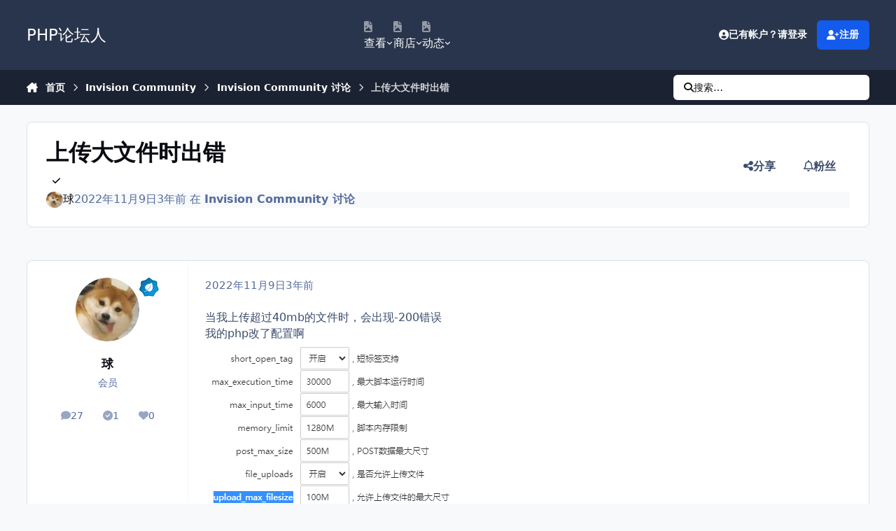

--- FILE ---
content_type: text/html;charset=UTF-8
request_url: https://phpforumer.com/topic/647/
body_size: 27980
content:
<!DOCTYPE html>
<html lang="zh-CN" dir="ltr" 

data-ips-path="/topic/647/"
data-ips-scheme='system'
data-ips-scheme-active='system'
data-ips-scheme-default='system'
data-ips-theme="5"
data-ips-scheme-toggle="true"


    data-ips-guest


data-ips-theme-setting-change-scheme='1'
data-ips-theme-setting-link-panels='1'
data-ips-theme-setting-nav-bar-icons='1'
data-ips-theme-setting-mobile-icons-location='footer'
data-ips-theme-setting-mobile-footer-labels='1'
data-ips-theme-setting-sticky-sidebar='1'
data-ips-theme-setting-flip-sidebar='0'

data-ips-layout='default'



>
	<head data-ips-hook="head">
		<meta charset="utf-8">
		<title data-ips-hook="title">上传大文件时出错 - Invision Community 讨论 - PHP论坛人</title>
		
		
		
		

	
	<script>(() => document.documentElement.setAttribute('data-ips-scheme', (window.matchMedia('(prefers-color-scheme:dark)').matches) ? 'dark':'light'))();</script>

		


	<script>
		(() => {
			function getCookie(n) {
				let v = `; ${document.cookie}`, parts = v.split(`; ${n}=`);
				if (parts.length === 2) return parts.pop().split(';').shift();
			}
			
			const s = getCookie('ips4_scheme_preference');
			if(!s || s === document.documentElement.getAttribute("data-ips-scheme-active")) return;
			if(s === "system"){
				document.documentElement.setAttribute('data-ips-scheme',(window.matchMedia('(prefers-color-scheme:dark)').matches)?'dark':'light');
			} else {
				document.documentElement.setAttribute("data-ips-scheme",s);
			}
			document.documentElement.setAttribute("data-ips-scheme-active",s);
		})();
	</script>

		
			<!-- Google tag (gtag.js) -->
<script async src="https://www.googletagmanager.com/gtag/js?id=G-E481YJ79JW"></script>
<script>
  window.dataLayer = window.dataLayer || [];
  function gtag(){dataLayer.push(arguments);}
  gtag('js', new Date());

  gtag('config', 'G-E481YJ79JW');
</script>
		
		
		
		
		


	<!--!Font Awesome Free 6 by @fontawesome - https://fontawesome.com License - https://fontawesome.com/license/free Copyright 2024 Fonticons, Inc.-->
	<link rel='stylesheet' href='//phpforumer.com/applications/core/interface/static/fontawesome/css/all.min.css?v=6.7.2'>



	<link rel='stylesheet' href='//phpforumer.com/static/css/core_global_framework_framework.css?v=4e52a1ea3c1767673392'>

	<link rel='stylesheet' href='//phpforumer.com/static/css/core_global_flags.css?v=4e52a1ea3c1767673392'>

	<link rel='stylesheet' href='//phpforumer.com/static/css/core_front_core.css?v=4e52a1ea3c1767673392'>

	<link rel='stylesheet' href='//phpforumer.com/static/css/forums_front_forums.css?v=4e52a1ea3c1767673392'>

	<link rel='stylesheet' href='//phpforumer.com/static/css/forums_front_topics.css?v=4e52a1ea3c1767673392'>


<!-- Content Config CSS Properties -->
<style id="contentOptionsCSS">
    :root {
        --i-embed-max-width: 500px;
        --i-embed-default-width: 500px;
        --i-embed-media-max-width: 100%;
    }
</style>



	
	
	<style id="themeVariables">
		
			:root{

--set__i-font-size: 15.75;
--set__i-desktop-logo--fo-si: 23;
--set__i-mobile-logo--fo-si: 20;
--set__i-nav-bar-icons: 1;

}
		
	</style>

	
		<style id="themeCustomCSS">
			 .ipsPageHeader--forum-table{display:none;}
		</style>
	

	


		



	<meta name="viewport" content="width=device-width, initial-scale=1, viewport-fit=cover">
	<meta name="apple-mobile-web-app-status-bar-style" content="black-translucent">
	
	
	
		<meta name="twitter:card" content="summary_large_image">
	
	
	
		
			
				
					<meta property="og:title" content="上传大文件时出错">
				
			
		
	
		
			
				
					<meta property="og:type" content="website">
				
			
		
	
		
			
				
					<meta property="og:url" content="https://phpforumer.com/topic/647/">
				
			
		
	
		
			
				
					<meta name="description" content="Invision Community 繁體中文,Invision Community 简体中文,IPS Community Suite 繁體中文,IPS Community Suite 简体中文,IPB中文語言包,IPS中文语言包">
				
			
		
	
		
			
				
					<meta property="og:description" content="当我上传超过40mb的文件时，会出现-200错误 我的php改了配置啊 Nginx中的配置也改了 宝塔面板中的数据盘挂载无异常 但是当我上传超过40Mb的文件时还是会 我改怎么办？">
				
			
		
	
		
			
				
					<meta property="og:updated_time" content="2022-11-10T08:55:14Z">
				
			
		
	
		
			
				
					<meta property="og:image" content="https://phpforumer.com/uploads/monthly_2022_11/att02.png.07658d805098e84356d101bfe987c98a.png">
				
			
		
	
		
			
				
					<meta property="og:site_name" content="PHP论坛人">
				
			
		
	
		
			
				
					<meta property="og:locale" content="zh_CN">
				
			
		
	
		
			
				
					<meta name="keywords" content="Invision Community 繁體中文,Invision Community 简体中文,IPS Community Suite 繁體中文,IPS Community Suite 简体中文,IPB中文語言包,IPS中文语言包">
				
			
		
	
	
		
			<link rel="canonical" href="https://phpforumer.com/topic/647/">
		
	
	
	
	
	
	<link rel="manifest" href="https://phpforumer.com/manifest.webmanifest/">
	
	

	
	

	
	


		

	</head>
	<body data-ips-hook="body" class="ipsApp ipsApp_front " data-contentClass="IPS\forums\Topic" data-controller="core.front.core.app" data-pageApp="forums" data-pageLocation="front" data-pageModule="forums" data-pageController="topic" data-id="647" >
		<a href="#ipsLayout__main" class="ipsSkipToContent">跳转到帖子</a>
		
		
		

<i-pull-to-refresh aria-hidden="true">
	<div class="iPullToRefresh"></div>
</i-pull-to-refresh>
		


	<i-pwa-install id="ipsPwaInstall">
		
		
		<div class="iPwaInstall__content">
			<div class="iPwaInstall__title">在手机APP中查看</div>
			<p class="iPwaInstall__desc">一个更好的浏览方法。<strong>了解更多</strong>。</p>
		</div>
		<button type="button" class="iPwaInstall__learnMore" popovertarget="iPwaInstall__learnPopover">了解更多</button>
		<button type="button" class="iPwaInstall__dismiss" id="iPwaInstall__dismiss"><span aria-hidden="true">&times;</span><span class="ipsInvisible">驳回</span></button>
	</i-pwa-install>
	
	<i-card popover id="iPwaInstall__learnPopover">
		<button class="iCardDismiss" type="button" tabindex="-1" popovertarget="iPwaInstall__learnPopover" popovertargetaction="hide">关闭</button>
		<div class="iCard">
			<div class="iCard__content iPwaInstallPopover">
				<div class="i-flex i-gap_2">
					
					<div class="i-flex_11 i-align-self_center">
						<div class="i-font-weight_700 i-color_hard">PHP论坛人</div>
						<p>主屏幕上的全屏APP，带有推送通知、徽章等。</p>
					</div>
				</div>

				<div class="iPwaInstallPopover__ios">
					<div class="iPwaInstallPopover__title">
						<svg xmlns="http://www.w3.org/2000/svg" viewBox="0 0 384 512"><path d="M318.7 268.7c-.2-36.7 16.4-64.4 50-84.8-18.8-26.9-47.2-41.7-84.7-44.6-35.5-2.8-74.3 20.7-88.5 20.7-15 0-49.4-19.7-76.4-19.7C63.3 141.2 4 184.8 4 273.5q0 39.3 14.4 81.2c12.8 36.7 59 126.7 107.2 125.2 25.2-.6 43-17.9 75.8-17.9 31.8 0 48.3 17.9 76.4 17.9 48.6-.7 90.4-82.5 102.6-119.3-65.2-30.7-61.7-90-61.7-91.9zm-56.6-164.2c27.3-32.4 24.8-61.9 24-72.5-24.1 1.4-52 16.4-67.9 34.9-17.5 19.8-27.8 44.3-25.6 71.9 26.1 2 49.9-11.4 69.5-34.3z"/></svg>
						<span>在iOS和iPadOS上安装此APP</span>
					</div>
					<ol class="ipsList ipsList--bullets i-color_soft i-margin-top_2">
						<li>在Safari中轻敲<svg xmlns='http://www.w3.org/2000/svg' viewBox='0 0 416 550.4' class='iPwaInstallPopover__svg'><path d='M292.8 129.6 208 44.8l-84.8 84.8-22.4-22.4L208 0l107.2 107.2-22.4 22.4Z'/><path d='M192 22.4h32v336h-32v-336Z'/><path d='M368 550.4H48c-27.2 0-48-20.8-48-48v-288c0-27.2 20.8-48 48-48h112v32H48c-9.6 0-16 6.4-16 16v288c0 9.6 6.4 16 16 16h320c9.6 0 16-6.4 16-16v-288c0-9.6-6.4-16-16-16H256v-32h112c27.2 0 48 20.8 48 48v288c0 27.2-20.8 48-48 48Z'/></svg>分享图标</li>
						<li>滚动菜单并轻敲<strong>添加到主屏幕</strong>。</li>
						<li>轻敲右上角的<strong>添加</strong>按钮。</li>
					</ol>
				</div>
				<div class="iPwaInstallPopover__android">
					<div class="iPwaInstallPopover__title">
						<svg xmlns="http://www.w3.org/2000/svg" viewBox="0 0 576 512"><path d="M420.6 301.9a24 24 0 1 1 24-24 24 24 0 0 1 -24 24m-265.1 0a24 24 0 1 1 24-24 24 24 0 0 1 -24 24m273.7-144.5 47.9-83a10 10 0 1 0 -17.3-10h0l-48.5 84.1a301.3 301.3 0 0 0 -246.6 0L116.2 64.5a10 10 0 1 0 -17.3 10h0l47.9 83C64.5 202.2 8.2 285.6 0 384H576c-8.2-98.5-64.5-181.8-146.9-226.6"/></svg>
						<span>在安卓上安装此APP</span>
					</div>
					<ol class="ipsList ipsList--bullets i-color_soft i-margin-top_2">
						<li>轻敲浏览器右上角的三个点菜单 (⋮) 。</li>
						<li>轻敲<strong>添加到主屏幕</strong>或<strong>安装APP</strong>。</li>
						<li>轻敲<strong>安装</strong>进行确认。</li>
					</ol>
				</div>
			</div>
		</div>
	</i-card>

		
		<div class="ipsLayout" id="ipsLayout" data-ips-hook="layout">
			
			<div class="ipsLayout__app" data-ips-hook="app">
				
				<div data-ips-hook="mobileHeader" class="ipsMobileHeader ipsResponsive_header--mobile">
					
<a href="https://phpforumer.com/" data-ips-hook="logo" class="ipsLogo ipsLogo--mobile" accesskey="1">
	
		

		

	
  	<div class="ipsLogo__text">
		<span class="ipsLogo__name" data-ips-theme-text="set__i-logo-text">PHP论坛人</span>
		
			<span class="ipsLogo__slogan" data-ips-theme-text="set__i-logo-slogan"></span>
		
	</div>
</a>
					
<ul data-ips-hook="mobileNavHeader" class="ipsMobileNavIcons ipsResponsive_header--mobile">
	
		<li data-el="guest">
			<button type="button" class="ipsMobileNavIcons__button ipsMobileNavIcons__button--primary" aria-controls="ipsOffCanvas--guest" aria-expanded="false" data-ipscontrols>
				<span>登录</span>
			</button>
		</li>
	
	
	
		
	
    
	
	
</ul>
				</div>
				
				


				
					
<nav class="ipsBreadcrumb ipsBreadcrumb--mobile ipsResponsive_header--mobile" aria-label="Breadcrumbs" >
	<ol itemscope itemtype="https://schema.org/BreadcrumbList" class="ipsBreadcrumb__list">
		<li itemprop="itemListElement" itemscope itemtype="https://schema.org/ListItem">
			<a title="首页" href="https://phpforumer.com/" itemprop="item">
				<i class="fa-solid fa-house-chimney"></i> <span itemprop="name">首页</span>
			</a>
			<meta itemprop="position" content="1">
		</li>
		
		
		
			
				<li itemprop="itemListElement" itemscope itemtype="https://schema.org/ListItem">
					<a href="https://phpforumer.com/forum/144/" itemprop="item">
						<span itemprop="name">Invision Community </span>
					</a>
					<meta itemprop="position" content="2">
				</li>
			
			
		
			
				<li itemprop="itemListElement" itemscope itemtype="https://schema.org/ListItem">
					<a href="https://phpforumer.com/forum/2/" itemprop="item">
						<span itemprop="name">Invision Community 讨论 </span>
					</a>
					<meta itemprop="position" content="3">
				</li>
			
			
		
			
				<li aria-current="location" itemprop="itemListElement" itemscope itemtype="https://schema.org/ListItem">
					<span itemprop="name">上传大文件时出错</span>
					<meta itemprop="position" content="4">
				</li>
			
			
		
	</ol>
	<ul class="ipsBreadcrumb__feed" data-ips-hook="feed">
		
		<li >
			<a data-action="defaultStream" href="https://phpforumer.com/discover/" ><i class="fa-regular fa-file-lines"></i> <span data-role="defaultStreamName">所有动态</span></a>
		</li>
	</ul>
</nav>
				
				
					<header data-ips-hook="header" class="ipsHeader ipsResponsive_header--desktop">
						
						
							<div data-ips-hook="primaryHeader" class="ipsHeader__primary" >
								<div class="ipsWidth ipsHeader__align">
									<div data-ips-header-position="4" class="ipsHeader__start">


	
		<div data-ips-header-content='logo'>
			<!-- logo -->
			
				
<a href="https://phpforumer.com/" data-ips-hook="logo" class="ipsLogo ipsLogo--desktop" accesskey="1">
	
		

		

	
  	<div class="ipsLogo__text">
		<span class="ipsLogo__name" data-ips-theme-text="set__i-logo-text">PHP论坛人</span>
		
			<span class="ipsLogo__slogan" data-ips-theme-text="set__i-logo-slogan"></span>
		
	</div>
</a>
			
			
			    
			    
			    
			    
			
		</div>
	

	

	

	

	
</div>
									<div data-ips-header-position="5" class="ipsHeader__center">


	

	
		<div data-ips-header-content='navigation'>
			<!-- navigation -->
			
			
			    
				    


<nav data-ips-hook="navBar" class="ipsNav" aria-label="Primary">
	<i-navigation-menu>
		<ul class="ipsNavBar" data-role="menu">
			


	
		
		
			
		
		
		<li  data-id="1" data-active data-navApp="core" data-navExt="Menu" >
			
			
				
					<button aria-expanded="false" aria-controls="elNavSecondary_1" data-ipscontrols type="button">
						<span class="ipsNavBar__icon" aria-hidden="true">
							
								<i class="fa-solid" style="--icon:'\f1c5'"></i>
							
						</span>
						<span class="ipsNavBar__text">
							<span class="ipsNavBar__label">查看</span>
							<i class="fa-solid fa-angle-down"></i>
						</span>
					</button>
					
						<ul class='ipsNav__dropdown' id='elNavSecondary_1' data-ips-hidden-light-dismiss hidden>
							


	
		
		
			
		
		
		<li  data-id="10" data-active data-navApp="forums" data-navExt="Forums" >
			
			
				
					<a href="https://phpforumer.com"  data-navItem-id="10" aria-current="page">
						<span class="ipsNavBar__icon" aria-hidden="true">
							
								<i class="fa-solid" style="--icon:'\f075'"></i>
							
						</span>
						<span class="ipsNavBar__text">
							<span class="ipsNavBar__label">论坛</span>
						</span>
					</a>
				
			
		</li>
	

	

	

	
		
		
		
		<li  data-id="34"  data-navApp="core" data-navExt="StaffDirectory" >
			
			
				
					<a href="https://phpforumer.com/staff/"  data-navItem-id="34" >
						<span class="ipsNavBar__icon" aria-hidden="true">
							
								<i class="fa-solid" style="--icon:'\f2bb'"></i>
							
						</span>
						<span class="ipsNavBar__text">
							<span class="ipsNavBar__label">管理团队</span>
						</span>
					</a>
				
			
		</li>
	

	
		
		
		
		<li  data-id="35"  data-navApp="core" data-navExt="OnlineUsers" >
			
			
				
					<a href="https://phpforumer.com/online/"  data-navItem-id="35" >
						<span class="ipsNavBar__icon" aria-hidden="true">
							
								<i class="fa-solid" style="--icon:'\f017'"></i>
							
						</span>
						<span class="ipsNavBar__text">
							<span class="ipsNavBar__label">在线用户</span>
						</span>
					</a>
				
			
		</li>
	

	
		
		
		
		<li  data-id="36"  data-navApp="core" data-navExt="Leaderboard" >
			
			
				
					<a href="https://phpforumer.com/leaderboard/"  data-navItem-id="36" >
						<span class="ipsNavBar__icon" aria-hidden="true">
							
								<i class="fa-solid" style="--icon:'\f091'"></i>
							
						</span>
						<span class="ipsNavBar__text">
							<span class="ipsNavBar__label">排行榜</span>
						</span>
					</a>
				
			
		</li>
	

						</ul>
					
				
			
		</li>
	

	
		
		
		
		<li  data-id="11"  data-navApp="core" data-navExt="Menu" >
			
			
				
					<button aria-expanded="false" aria-controls="elNavSecondary_11" data-ipscontrols type="button">
						<span class="ipsNavBar__icon" aria-hidden="true">
							
								<i class="fa-solid" style="--icon:'\f1c5'"></i>
							
						</span>
						<span class="ipsNavBar__text">
							<span class="ipsNavBar__label">商店</span>
							<i class="fa-solid fa-angle-down"></i>
						</span>
					</button>
					
						<ul class='ipsNav__dropdown' id='elNavSecondary_11' data-ips-hidden-light-dismiss hidden>
							


	
		
		
		
		<li  data-id="12"  data-navApp="nexus" data-navExt="Store" >
			
			
				
					<a href="https://phpforumer.com/store/"  data-navItem-id="12" >
						<span class="ipsNavBar__icon" aria-hidden="true">
							
								<i class="fa-solid" style="--icon:'\f07a'"></i>
							
						</span>
						<span class="ipsNavBar__text">
							<span class="ipsNavBar__label">商店</span>
						</span>
					</a>
				
			
		</li>
	

	

	

	

	

	

						</ul>
					
				
			
		</li>
	

	
		
		
		
		<li  data-id="2"  data-navApp="core" data-navExt="Menu" >
			
			
				
					<button aria-expanded="false" aria-controls="elNavSecondary_2" data-ipscontrols type="button">
						<span class="ipsNavBar__icon" aria-hidden="true">
							
								<i class="fa-solid" style="--icon:'\f1c5'"></i>
							
						</span>
						<span class="ipsNavBar__text">
							<span class="ipsNavBar__label">动态</span>
							<i class="fa-solid fa-angle-down"></i>
						</span>
					</button>
					
						<ul class='ipsNav__dropdown' id='elNavSecondary_2' data-ips-hidden-light-dismiss hidden>
							


	
		
		
		
		<li  data-id="4"  data-navApp="core" data-navExt="AllActivity" >
			
			
				
					<a href="https://phpforumer.com/discover/"  data-navItem-id="4" >
						<span class="ipsNavBar__icon" aria-hidden="true">
							
								<i class="fa-solid" style="--icon:'\f0ca'"></i>
							
						</span>
						<span class="ipsNavBar__text">
							<span class="ipsNavBar__label">所有动态</span>
						</span>
					</a>
				
			
		</li>
	

	

	

	

	
		
		
		
		<li  data-id="8"  data-navApp="core" data-navExt="Search" >
			
			
				
					<a href="https://phpforumer.com/search/"  data-navItem-id="8" >
						<span class="ipsNavBar__icon" aria-hidden="true">
							
								<i class="fa-solid" style="--icon:'\f002'"></i>
							
						</span>
						<span class="ipsNavBar__text">
							<span class="ipsNavBar__label">搜索</span>
						</span>
					</a>
				
			
		</li>
	

						</ul>
					
				
			
		</li>
	

			<li data-role="moreLi" hidden>
				<button aria-expanded="false" aria-controls="nav__more" data-ipscontrols type="button">
					<span class="ipsNavBar__icon" aria-hidden="true">
						<i class="fa-solid fa-bars"></i>
					</span>
					<span class="ipsNavBar__text">
						<span class="ipsNavBar__label">更多</span>
						<i class="fa-solid fa-angle-down"></i>
					</span>
				</button>
				<ul class="ipsNav__dropdown" id="nav__more" data-role="moreMenu" data-ips-hidden-light-dismiss hidden></ul>
			</li>
		</ul>
		<div class="ipsNavPriority js-ipsNavPriority" aria-hidden="true">
			<ul class="ipsNavBar" data-role="clone">
				<li data-role="moreLiClone">
					<button aria-expanded="false" aria-controls="nav__more" data-ipscontrols type="button">
						<span class="ipsNavBar__icon" aria-hidden="true">
							<i class="fa-solid fa-bars"></i>
						</span>
						<span class="ipsNavBar__text">
							<span class="ipsNavBar__label">更多</span>
							<i class="fa-solid fa-angle-down"></i>
						</span>
					</button>
				</li>
				


	
		
		
			
		
		
		<li  data-id="1" data-active data-navApp="core" data-navExt="Menu" >
			
			
				
					<button aria-expanded="false" aria-controls="elNavSecondary_1" data-ipscontrols type="button">
						<span class="ipsNavBar__icon" aria-hidden="true">
							
								<i class="fa-solid" style="--icon:'\f1c5'"></i>
							
						</span>
						<span class="ipsNavBar__text">
							<span class="ipsNavBar__label">查看</span>
							<i class="fa-solid fa-angle-down"></i>
						</span>
					</button>
					
				
			
		</li>
	

	
		
		
		
		<li  data-id="11"  data-navApp="core" data-navExt="Menu" >
			
			
				
					<button aria-expanded="false" aria-controls="elNavSecondary_11" data-ipscontrols type="button">
						<span class="ipsNavBar__icon" aria-hidden="true">
							
								<i class="fa-solid" style="--icon:'\f1c5'"></i>
							
						</span>
						<span class="ipsNavBar__text">
							<span class="ipsNavBar__label">商店</span>
							<i class="fa-solid fa-angle-down"></i>
						</span>
					</button>
					
				
			
		</li>
	

	
		
		
		
		<li  data-id="2"  data-navApp="core" data-navExt="Menu" >
			
			
				
					<button aria-expanded="false" aria-controls="elNavSecondary_2" data-ipscontrols type="button">
						<span class="ipsNavBar__icon" aria-hidden="true">
							
								<i class="fa-solid" style="--icon:'\f1c5'"></i>
							
						</span>
						<span class="ipsNavBar__text">
							<span class="ipsNavBar__label">动态</span>
							<i class="fa-solid fa-angle-down"></i>
						</span>
					</button>
					
				
			
		</li>
	

			</ul>
		</div>
	</i-navigation-menu>
</nav>
			    
			    
			    
			    
			
		</div>
	

	

	

	
</div>
									<div data-ips-header-position="6" class="ipsHeader__end">


	

	

	
		<div data-ips-header-content='user'>
			<!-- user -->
			
			
			    
			    
				    

	<ul id="elUserNav" data-ips-hook="userBarGuest" class="ipsUserNav ipsUserNav--guest">
        
		
        
        
        
            
            <li id="elSignInLink" data-el="sign-in">
                <button type="button" id="elUserSignIn" popovertarget="elUserSignIn_menu" class="ipsUserNav__link">
                	<i class="fa-solid fa-circle-user"></i>
                	<span class="ipsUserNav__text">已有帐户？请登录</span>
                </button>                
                
<i-dropdown popover id="elUserSignIn_menu">
	<div class="iDropdown">
		<form accept-charset='utf-8' method='post' action='https://phpforumer.com/login/'>
			<input type="hidden" name="csrfKey" value="d579dece0b3eff773486bbbabafc8195">
			<input type="hidden" name="ref" value="aHR0cHM6Ly9waHBmb3J1bWVyLmNvbS90b3BpYy82NDcv">
			<div data-role="loginForm">
				
				
				
					
<div class="">
	<h4 class="ipsTitle ipsTitle--h3 i-padding_2 i-padding-bottom_0 i-color_hard">登录</h4>
	<ul class='ipsForm ipsForm--vertical ipsForm--login-popup'>
		<li class="ipsFieldRow ipsFieldRow--noLabel ipsFieldRow--fullWidth">
			<label class="ipsFieldRow__label" for="login_popup_email">电子邮件地址</label>
			<div class="ipsFieldRow__content">
                <input type="email" class='ipsInput ipsInput--text' placeholder="电子邮件地址" name="auth" autocomplete="email" id='login_popup_email'>
			</div>
		</li>
		<li class="ipsFieldRow ipsFieldRow--noLabel ipsFieldRow--fullWidth">
			<label class="ipsFieldRow__label" for="login_popup_password">密码</label>
			<div class="ipsFieldRow__content">
				<input type="password" class='ipsInput ipsInput--text' placeholder="密码" name="password" autocomplete="current-password" id='login_popup_password'>
			</div>
		</li>
		<li class="ipsFieldRow ipsFieldRow--checkbox">
			<input type="checkbox" name="remember_me" id="remember_me_checkbox_popup" value="1" checked class="ipsInput ipsInput--toggle">
			<div class="ipsFieldRow__content">
				<label class="ipsFieldRow__label" for="remember_me_checkbox_popup">记住我</label>
				<div class="ipsFieldRow__desc">不推荐在公共电脑上启用</div>
			</div>
		</li>
		<li class="ipsSubmitRow">
			<button type="submit" name="_processLogin" value="usernamepassword" class="ipsButton ipsButton--primary i-width_100p">登录</button>
			
				<p class="i-color_soft i-link-color_inherit i-font-weight_500 i-font-size_-1 i-margin-top_2">
					
						<a href='https://phpforumer.com/lostpassword/' >
					
					忘记密码？</a>
				</p>
			
		</li>
	</ul>
</div>
				
			</div>
		</form>
	</div>
</i-dropdown>
            </li>
            
        
		
			<li data-el="sign-up">
				
					<a href="https://phpforumer.com/register/" class="ipsUserNav__link ipsUserNav__link--sign-up" data-ipsdialog data-ipsdialog-size="narrow" data-ipsdialog-title="注册"  id="elRegisterButton">
						<i class="fa-solid fa-user-plus"></i>
						<span class="ipsUserNav__text">注册</span>
					</a>
				
			</li>
		
		

    <li class='ipsHide' id='elCart_container'></li>

	</ul>

			    
			    
			    
			
		</div>
	

	

	
</div>
								</div>
							</div>
						
						
							<div data-ips-hook="secondaryHeader" class="ipsHeader__secondary" >
								<div class="ipsWidth ipsHeader__align">
									<div data-ips-header-position="7" class="ipsHeader__start">


	

	

	

	
		<div data-ips-header-content='breadcrumb'>
			<!-- breadcrumb -->
			
			
			    
			    
			    
				    
<nav class="ipsBreadcrumb ipsBreadcrumb--top " aria-label="Breadcrumbs" >
	<ol itemscope itemtype="https://schema.org/BreadcrumbList" class="ipsBreadcrumb__list">
		<li itemprop="itemListElement" itemscope itemtype="https://schema.org/ListItem">
			<a title="首页" href="https://phpforumer.com/" itemprop="item">
				<i class="fa-solid fa-house-chimney"></i> <span itemprop="name">首页</span>
			</a>
			<meta itemprop="position" content="1">
		</li>
		
		
		
			
				<li itemprop="itemListElement" itemscope itemtype="https://schema.org/ListItem">
					<a href="https://phpforumer.com/forum/144/" itemprop="item">
						<span itemprop="name">Invision Community </span>
					</a>
					<meta itemprop="position" content="2">
				</li>
			
			
		
			
				<li itemprop="itemListElement" itemscope itemtype="https://schema.org/ListItem">
					<a href="https://phpforumer.com/forum/2/" itemprop="item">
						<span itemprop="name">Invision Community 讨论 </span>
					</a>
					<meta itemprop="position" content="3">
				</li>
			
			
		
			
				<li aria-current="location" itemprop="itemListElement" itemscope itemtype="https://schema.org/ListItem">
					<span itemprop="name">上传大文件时出错</span>
					<meta itemprop="position" content="4">
				</li>
			
			
		
	</ol>
	<ul class="ipsBreadcrumb__feed" data-ips-hook="feed">
		
		<li >
			<a data-action="defaultStream" href="https://phpforumer.com/discover/" ><i class="fa-regular fa-file-lines"></i> <span data-role="defaultStreamName">所有动态</span></a>
		</li>
	</ul>
</nav>
			    
			    
			
		</div>
	

	
</div>
									<div data-ips-header-position="8" class="ipsHeader__center">


	

	

	

	

	
</div>
									<div data-ips-header-position="9" class="ipsHeader__end">


	

	

	

	

	
		<div data-ips-header-content='search'>
			<!-- search -->
			
			
			    
			    
			    
			    
				    

	<button class='ipsSearchPseudo' popovertarget="ipsSearchDialog" type="button">
		<i class="fa-solid fa-magnifying-glass"></i>
		<span>搜索…</span>
	</button>

			    
			
		</div>
	
</div>
								</div>
							</div>
						
					</header>
				
				<main data-ips-hook="main" class="ipsLayout__main" id="ipsLayout__main" tabindex="-1">
					<div class="ipsWidth ipsWidth--main-content">
						<div class="ipsContentWrap">
							
							

							<div class="ipsLayout__columns">
								<section data-ips-hook="primaryColumn" class="ipsLayout__primary-column">
									
									
									
                                    
									

	





    
    

									




<!-- Start #ipsTopicView -->
<div class="ipsBlockSpacer" id="ipsTopicView" data-ips-topic-ui="traditional" data-ips-topic-first-page="true" data-ips-topic-comments="all">




<div class="ipsBox ipsBox--topicHeader ipsPull">
	<header class="ipsPageHeader">
		<div class="ipsPageHeader__row">
			<div data-ips-hook="header" class="ipsPageHeader__primary">
				<div class="ipsPageHeader__title">
					
						<h1 data-ips-hook="title">上传大文件时出错</h1>
					
					<div data-ips-hook="badges" class="ipsBadges">
						
<span class='ipsBadge ipsBadge--icon  ipsBadge--solved ' title='已解决' data-ipsTooltip>
    <i class="fa fa-solid fa-check"></i>
</span>
					</div>
				</div>
				
				
			</div>
			
				<ul data-ips-hook="topicHeaderButtons" class="ipsButtons">
					
						<li>


    <button type="button" id="elShareItem_1268537604" popovertarget="elShareItem_1268537604_menu" class='ipsButton ipsButton--share ipsButton--inherit '>
        <i class='fa-solid fa-share-nodes'></i><span class="ipsButton__label">分享</span>
    </button>
    <i-dropdown popover id="elShareItem_1268537604_menu" data-controller="core.front.core.sharelink">
        <div class="iDropdown">
            <div class='i-padding_2'>
                
                
                    
                
                <span data-ipsCopy data-ipsCopy-flashmessage>
                    <a href="https://phpforumer.com/topic/647/" class="ipsPageActions__mainLink" data-role="copyButton" data-clipboard-text="https://phpforumer.com/topic/647/" data-ipstooltip title='将链接复制到剪贴板'><i class="fa-regular fa-copy"></i> https://phpforumer.com/topic/647/</a>
                </span>
                <ul class='ipsList ipsList--inline i-justify-content_center i-gap_1 i-margin-top_2'>
                    
                        <li>
<a href="https://x.com/share?url=https%3A%2F%2Fphpforumer.com%2Ftopic%2F647%2F" class="ipsShareLink ipsShareLink--x" target="_blank" data-role="shareLink" title='分享到X' data-ipsTooltip rel='nofollow noopener'>
    <i class="fa-brands fa-x-twitter"></i>
</a></li>
                    
                        <li>
<a href="https://www.facebook.com/sharer/sharer.php?u=https%3A%2F%2Fphpforumer.com%2Ftopic%2F647%2F" class="ipsShareLink ipsShareLink--facebook" target="_blank" data-role="shareLink" title='分享到Facebook' data-ipsTooltip rel='noopener nofollow'>
	<i class="fa-brands fa-facebook"></i>
</a></li>
                    
                        <li>
<a href="https://www.reddit.com/submit?url=https%3A%2F%2Fphpforumer.com%2Ftopic%2F647%2F&amp;title=%E4%B8%8A%E4%BC%A0%E5%A4%A7%E6%96%87%E4%BB%B6%E6%97%B6%E5%87%BA%E9%94%99" rel="nofollow noopener" class="ipsShareLink ipsShareLink--reddit" target="_blank" title='分享到Reddit' data-ipsTooltip>
	<i class="fa-brands fa-reddit"></i>
</a></li>
                    
                        <li>
<a href="https://www.linkedin.com/shareArticle?mini=true&amp;url=https%3A%2F%2Fphpforumer.com%2Ftopic%2F647%2F&amp;title=%E4%B8%8A%E4%BC%A0%E5%A4%A7%E6%96%87%E4%BB%B6%E6%97%B6%E5%87%BA%E9%94%99" rel="nofollow noopener" class="ipsShareLink ipsShareLink--linkedin" target="_blank" data-role="shareLink" title='分享到LinkedIn' data-ipsTooltip>
	<i class="fa-brands fa-linkedin"></i>
</a></li>
                    
                </ul>
                
                    <button class='ipsHide ipsButton ipsButton--small ipsButton--inherit ipsButton--wide i-margin-top_2' data-controller='core.front.core.webshare' data-role='webShare' data-webShareTitle='上传大文件时出错' data-webShareText='上传大文件时出错' data-webShareUrl='https://phpforumer.com/topic/647/'>更多分享选项…</button>
                
            </div>
        </div>
    </i-dropdown>
</li>
					
					
					<li>

<div data-followApp='forums' data-followArea='topic' data-followID='647' data-controller='core.front.core.followButton'>
	

	<a data-ips-hook="guest" href="https://phpforumer.com/login/" rel="nofollow" class="ipsButton ipsButton--follow" data-role="followButton" data-ipstooltip title="登录关注">
		<span>
			<i class="fa-regular fa-bell"></i>
			<span class="ipsButton__label">粉丝</span>
		</span>
		
	</a>

</div></li>
				</ul>
			
		</div>
		
		
			<!-- PageHeader footer is only shown in traditional view -->
			<div class="ipsPageHeader__row ipsPageHeader__row--footer">
				<div class="ipsPageHeader__primary">
					<div class="ipsPhotoPanel ipsPhotoPanel--inline">
						


	<a data-ips-hook="userPhotoWithUrl" href="https://phpforumer.com/profile/291/" rel="nofollow" data-ipshover data-ipshover-width="370" data-ipshover-target="https://phpforumer.com/profile/291/?do=hovercard"  class="ipsUserPhoto ipsUserPhoto--fluid" title="转到球的个人空间" data-group="3" aria-hidden="true" tabindex="-1">
		<img src="https://phpforumer.com/uploads/monthly_2022_06/imported-photo-291.thumb.jpeg.48702ad02056cc4e705a8768ddd56ddf.jpeg" alt="球" loading="lazy">
	</a>

						<div data-ips-hook="topicHeaderMetaData" class="ipsPhotoPanel__text">
							<div class="ipsPhotoPanel__primary">


<a href='https://phpforumer.com/profile/291/' rel="nofollow" data-ipsHover data-ipsHover-width='370' data-ipsHover-target='https://phpforumer.com/profile/291/?do=hovercard&amp;referrer=https%253A%252F%252Fphpforumer.com%252Ftopic%252F647%252F' title="转到球的个人空间" class="ipsUsername" translate="no">球</a></div>
							<div class="ipsPhotoPanel__secondary"><time datetime='2022-11-09T08:11:03Z' title='2022年11月09日 08:11' data-short='3年前' class='ipsTime ipsTime--long'><span class='ipsTime__long'>2022年11月9日</span><span class='ipsTime__short'>3年前</span></time> 在 <a href="https://phpforumer.com/forum/2/" class="i-font-weight_600">Invision Community 讨论</a></div>
						</div>
					</div>
				</div>
				
			</div>
		
	</header>

	

</div>

<!-- Large topic warnings -->






<!-- These can be hidden on traditional first page using <div data-ips-hide="traditional-first"> -->


<!-- Content messages -->









<div class="i-flex i-flex-wrap_wrap-reverse i-align-items_center i-gap_3">

	<!-- All replies / Helpful Replies: This isn't shown on the first page, due to data-ips-hide="traditional-first" -->
	

	<!-- Start new topic, Reply to topic: Shown on all views -->
	<ul data-ips-hook="topicMainButtons" class="i-flex_11 ipsButtons ipsButtons--main">
		<li>
			
		</li>
		
		
	</ul>
</div>





<section data-controller='core.front.core.recommendedComments' data-url='https://phpforumer.com/topic/647/?recommended=comments' class='ipsBox ipsBox--featuredComments ipsRecommendedComments ipsHide'>
	<div data-role="recommendedComments">
		<header class='ipsBox__header'>
			<h2>精选回复</h2>
			

<div class='ipsCarouselNav ' data-ipscarousel='topic-featured-posts' >
	<button class='ipsCarouselNav__button' data-carousel-arrow='prev'><span class="ipsInvisible">上一张轮播幻灯片</span><i class='fa-ips' aria-hidden='true'></i></button>
	<button class='ipsCarouselNav__button' data-carousel-arrow='next'><span class="ipsInvisible">下一张轮播幻灯片</span><i class='fa-ips' aria-hidden='true'></i></button>
</div>
		</header>
		
	</div>
</section>

<div id="comments" data-controller="core.front.core.commentFeed,forums.front.topic.view, core.front.core.ignoredComments" data-autopoll data-baseurl="https://phpforumer.com/topic/647/" data-lastpage data-feedid="forums-ips_forums_topic-647" class="cTopic ipsBlockSpacer" data-follow-area-id="topic-647">

	<div data-ips-hook="topicPostFeed" id="elPostFeed" class="ipsEntries ipsPull ipsEntries--topic" data-role="commentFeed" data-controller="core.front.core.moderation"  data-topicanswerid="1304" >

		
		<form action="https://phpforumer.com/topic/647/?csrfKey=d579dece0b3eff773486bbbabafc8195&amp;do=multimodComment" method="post" data-ipspageaction data-role="moderationTools">
			
			
				

					

					
					



<a id="findComment-1290"></a>
<div id="comment-1290"></div>
<article data-ips-hook="postWrapper" id="elComment_1290" class="
		ipsEntry js-ipsEntry  ipsEntry--post 
        
        
        
        
        
		"   data-ips-first-post>
	
		<aside data-ips-hook="topicAuthorColumn" class="ipsEntry__author-column">
			
			<div data-ips-hook="postUserPhoto" class="ipsAvatarStack">
				


	<a data-ips-hook="userPhotoWithUrl" href="https://phpforumer.com/profile/291/" rel="nofollow" data-ipshover data-ipshover-width="370" data-ipshover-target="https://phpforumer.com/profile/291/?do=hovercard"  class="ipsUserPhoto ipsUserPhoto--fluid" title="转到球的个人空间" data-group="3" aria-hidden="true" tabindex="-1">
		<img src="https://phpforumer.com/uploads/monthly_2022_06/imported-photo-291.thumb.jpeg.48702ad02056cc4e705a8768ddd56ddf.jpeg" alt="球" loading="lazy">
	</a>

				
				
					
<img src='https://phpforumer.com/uploads/monthly_2021_06/3_Apprentice.svg' loading="lazy" alt="学徒" class="ipsAvatarStack__rank" data-ipsTooltip title="头衔: 学徒 (3/14)">
								
			</div>
			<h3 data-ips-hook="postUsername" class="ipsEntry__username">
				
				


<a href='https://phpforumer.com/profile/291/' rel="nofollow" data-ipsHover data-ipsHover-width='370' data-ipsHover-target='https://phpforumer.com/profile/291/?do=hovercard&amp;referrer=https%253A%252F%252Fphpforumer.com%252Ftopic%252F647%252F' title="转到球的个人空间" class="ipsUsername" translate="no">球</a>
				
			</h3>
			
				<div data-ips-hook="postUserGroup" class="ipsEntry__group">
					
						会员
					
				</div>
			
			
			
				<ul data-ips-hook="postUserStats" class="ipsEntry__authorStats ipsEntry__authorStats--minimal">
					<li data-i-el="posts">
						
							<a href="https://phpforumer.com/profile/291/content/" rel="nofollow" title="最新回复" data-ipstooltip>
								<i class="fa-solid fa-comment"></i>
								<span data-i-el="number">27</span>
								<span data-i-el="label">帖子</span>
							</a>
						
					</li>
					
						<li data-ips-hook="postUserSolutions" data-i-el="solutions">
							
								<a href="https://phpforumer.com/profile/291/solutions/" rel="nofollow" title="解答" data-ipstooltip>
									<i class="fa-solid fa-circle-check"></i>
									<span data-i-el="number">1</span>
									<span data-i-el="label">解答</span>
								</a>
							
						</li>
					
					
						<li data-ips-hook="postUserBadges" data-i-el="badges">
							<a href="https://phpforumer.com/profile/291/badges/" data-action="badgeLog" title="徽章">
								<i class="fa-solid fa-award"></i>
								<span data-i-el="number">7</span>
								<span data-i-el="label">徽章</span>
							</a>
						</li>
					
					
						<li data-ips-hook="postUserReputation" data-i-el="reputation">
							
								<span>
									<i class="fa-solid fa-heart"></i>
									<span data-i-el="number">0</span>
									<span data-i-el="label">声誉</span>
								</span>
							
						</li>
					
				</ul>
				<ul data-ips-hook="postUserCustomFields" class="ipsEntry__authorFields">
					

				</ul>
			
			
		</aside>
	
	
<aside data-ips-hook="topicAuthorColumn" class="ipsEntry__header" data-feedid="forums-ips_forums_topic-647">
	<div class="ipsEntry__header-align">

		<div class="ipsPhotoPanel">
			<!-- Avatar -->
			<div class="ipsAvatarStack" data-ips-hook="postUserPhoto">
				


	<a data-ips-hook="userPhotoWithUrl" href="https://phpforumer.com/profile/291/" rel="nofollow" data-ipshover data-ipshover-width="370" data-ipshover-target="https://phpforumer.com/profile/291/?do=hovercard"  class="ipsUserPhoto ipsUserPhoto--fluid" title="转到球的个人空间" data-group="3" aria-hidden="true" tabindex="-1">
		<img src="https://phpforumer.com/uploads/monthly_2022_06/imported-photo-291.thumb.jpeg.48702ad02056cc4e705a8768ddd56ddf.jpeg" alt="球" loading="lazy">
	</a>

				
					
<img src='https://phpforumer.com/uploads/monthly_2021_06/3_Apprentice.svg' loading="lazy" alt="学徒" class="ipsAvatarStack__rank" data-ipsTooltip title="头衔: 学徒 (3/14)">
				
				
			</div>
			<!-- Username -->
			<div class="ipsPhotoPanel__text">
				<h3 data-ips-hook="postUsername" class="ipsEntry__username">
					


<a href='https://phpforumer.com/profile/291/' rel="nofollow" data-ipsHover data-ipsHover-width='370' data-ipsHover-target='https://phpforumer.com/profile/291/?do=hovercard&amp;referrer=https%253A%252F%252Fphpforumer.com%252Ftopic%252F647%252F' title="转到球的个人空间" class="ipsUsername" translate="no">球</a>
					
						<span class="ipsEntry__group">
							
								会员
							
						</span>
					
					
				</h3>
				<p class="ipsPhotoPanel__secondary">
					<time datetime='2022-11-09T08:11:03Z' title='2022年11月09日 08:11' data-short='3年前' class='ipsTime ipsTime--long'><span class='ipsTime__long'>2022年11月9日</span><span class='ipsTime__short'>3年前</span></time>
				</p>
			</div>
		</div>

		<!-- Minimal badges -->
		<ul data-ips-hook="postBadgesSecondary" class="ipsBadges">
			
			
			
			
			
			
		</ul>

		

		

		
			<!-- Expand mini profile -->
			<button class="ipsEntry__topButton ipsEntry__topButton--profile" type="button" aria-controls="mini-profile-1290" aria-expanded="false" data-ipscontrols data-ipscontrols-src="https://phpforumer.com/?&amp;app=core&amp;module=system&amp;controller=ajax&amp;do=miniProfile&amp;authorId=291&amp;solvedCount=1" aria-label="作者统计" data-ipstooltip><i class="fa-solid fa-chevron-down" aria-hidden="true"></i></button>
		

        
<!-- Mini profile -->

	<div id='mini-profile-1290' data-ips-hidden-animation="slide-fade" hidden class="ipsEntry__profile-row ipsLoading ipsLoading--small">
        
            <ul class='ipsEntry__profile'></ul>
        
	</div>

	</div>
</aside>
	

<div id="comment-1290_wrap" data-controller="core.front.core.comment" data-feedid="forums-ips_forums_topic-647" data-commentapp="forums" data-commenttype="forums" data-commentid="1290" data-quotedata="{&quot;userid&quot;:291,&quot;username&quot;:&quot;\u7403&quot;,&quot;timestamp&quot;:1667981463,&quot;contentapp&quot;:&quot;forums&quot;,&quot;contenttype&quot;:&quot;forums&quot;,&quot;contentid&quot;:647,&quot;contentclass&quot;:&quot;forums_Topic&quot;,&quot;contentcommentid&quot;:1290}" class="ipsEntry__content js-ipsEntry__content"   data-first-post="true" data-first-page="true" >
	<div class="ipsEntry__post">
		<div class="ipsEntry__meta">
			
				<span class="ipsEntry__date"><time datetime='2022-11-09T08:11:03Z' title='2022年11月09日 08:11' data-short='3年前' class='ipsTime ipsTime--long'><span class='ipsTime__long'>2022年11月9日</span><span class='ipsTime__short'>3年前</span></time></span>
			
			<!-- Traditional badges -->
			<ul data-ips-hook="postBadges" class="ipsBadges">
				
				
				
				
                
				
			</ul>
			
			
		</div>
		

		

		

		<!-- Post content -->
		<div data-ips-hook="postContent" class="ipsRichText ipsRichText--user" data-role="commentContent" data-controller="core.front.core.lightboxedImages">

			
			

				<p>
	当我上传超过40mb的文件时，会出现-200错误
</p>

<p>
	我的php改了配置啊
</p>

<p>
	<img class="ipsImage ipsImage_thumbnailed" data-fileid="1423" width="478" alt="image.png.e22229bc2c191a4b4e036bd6e4994ab7.png" src="https://phpforumer.com/uploads/monthly_2022_11/image.png.e22229bc2c191a4b4e036bd6e4994ab7.png" loading="lazy" height="478">
</p>

<p>
	Nginx中的配置也改了
</p>

<p>
	<img class="ipsImage ipsImage_thumbnailed" data-fileid="1424" width="504" alt="image.png.a1ccdbd3112d572bf49d61e0939bae4e.png" src="https://phpforumer.com/uploads/monthly_2022_11/image.png.a1ccdbd3112d572bf49d61e0939bae4e.png" loading="lazy" height="534.24">
</p>

<p>
	宝塔面板中的数据盘挂载无异常
</p>

<p>
	<img class="ipsImage ipsImage_thumbnailed" data-fileid="1425" width="625" alt="image.png.1ee9f140f049045b7a560d267a4d1506.png" src="https://phpforumer.com/uploads/monthly_2022_11/image.png.1ee9f140f049045b7a560d267a4d1506.png" loading="lazy" height="218.75">
</p>

<p>
	但是当我上传超过40Mb的文件时还是会
</p>

<p>
	<img class="ipsImage ipsImage_thumbnailed" data-fileid="1426" width="453" alt="image.png.7cdef0d3ba170eff2e16cda8d8011d0f.png" src="https://phpforumer.com/uploads/monthly_2022_11/image.png.7cdef0d3ba170eff2e16cda8d8011d0f.png" loading="lazy" height="203.85">
</p>

<p>
	我改怎么办？
</p>


			

			
		</div>

		

	</div>
	
	
</div>
	
</article>

                    
                    
					
						<!-- If this is the first post in the traditional UI, show some of the extras/messages below it -->
						
						    
							<!-- Show the Solved message in favour of the Most Helpful message, if the topic is solved.. -->
							

	<div class='ipsMessage ipsMessage--success ipsPull'>
		<div class='i-flex i-justify-content_space-between i-align-items_center i-flex-wrap_wrap i-gap_1'>
			<div class='i-flex_11'>
				<h4 class='ipsMessage__title'>由Jack解决</h4>
				<div class='i-color_soft'><time datetime='2022-11-10T08:26:46Z' title='2022年11月10日 08:26' data-short='3年前' class='ipsTime ipsTime--long'><span class='ipsTime__long'>2022年11月10日</span><span class='ipsTime__short'>3年前</span></time></div>
			</div>
			<a href="https://phpforumer.com/topic/647/?do=findComment&amp;comment=1304" rel="nofollow" class='ipsButton ipsButton--inherit'><span>转到解决</span><i class="fa-solid fa-arrow-right"></i></a>
		</div>
	</div>

						

						<!-- Show the All Replies / Most Helpful tabs -->
						
					
					
					

					
					
					
					<!-- If no content, we need some margin -->
					<div class="i-margin_2"></div>
					
				

					

					
					



<a id="findComment-1291"></a>
<div id="comment-1291"></div>
<article data-ips-hook="postWrapper" id="elComment_1291" class="
		ipsEntry js-ipsEntry  ipsEntry--post 
        
        
        
        
        
		"   >
	
		<aside data-ips-hook="topicAuthorColumn" class="ipsEntry__author-column">
			
			<div data-ips-hook="postUserPhoto" class="ipsAvatarStack">
				


	<a data-ips-hook="userPhotoWithUrl" href="https://phpforumer.com/profile/1/" rel="nofollow" data-ipshover data-ipshover-width="370" data-ipshover-target="https://phpforumer.com/profile/1/?do=hovercard"  class="ipsUserPhoto ipsUserPhoto--fluid" title="转到Jack的个人空间" data-group="4" aria-hidden="true" tabindex="-1">
		<img src="data:image/svg+xml,%3Csvg%20xmlns%3D%22http%3A%2F%2Fwww.w3.org%2F2000%2Fsvg%22%20viewBox%3D%220%200%201024%201024%22%20style%3D%22background%3A%23c4627d%22%3E%3Cg%3E%3Ctext%20text-anchor%3D%22middle%22%20dy%3D%22.35em%22%20x%3D%22512%22%20y%3D%22512%22%20fill%3D%22%23ffffff%22%20font-size%3D%22700%22%20font-family%3D%22-apple-system%2C%20BlinkMacSystemFont%2C%20Roboto%2C%20Helvetica%2C%20Arial%2C%20sans-serif%22%3EJ%3C%2Ftext%3E%3C%2Fg%3E%3C%2Fsvg%3E" alt="Jack" loading="lazy">
	</a>

				
					<span class="ipsAvatarStack__badge ipsAvatarStack__badge--moderator" data-ipstooltip title="Jack是版主" hidden></span>
				
				
					
<img src='https://phpforumer.com/uploads/monthly_2021_06/13_Veteran.svg' loading="lazy" alt="老手" class="ipsAvatarStack__rank" data-ipsTooltip title="头衔: 老手 (13/14)">
								
			</div>
			<h3 data-ips-hook="postUsername" class="ipsEntry__username">
				
				


<a href='https://phpforumer.com/profile/1/' rel="nofollow" data-ipsHover data-ipsHover-width='370' data-ipsHover-target='https://phpforumer.com/profile/1/?do=hovercard&amp;referrer=https%253A%252F%252Fphpforumer.com%252Ftopic%252F647%252F' title="转到Jack的个人空间" class="ipsUsername" translate="no">Jack</a>
				
			</h3>
			
				<div data-ips-hook="postUserGroup" class="ipsEntry__group">
					
						<a href="https://phpforumer.com/staff/" class="ipsEntry__moderatorBadge" data-ipstooltip title="Jack是版主">
							管理员
						</a>
					
				</div>
			
			
			
				<ul data-ips-hook="postUserStats" class="ipsEntry__authorStats ipsEntry__authorStats--minimal">
					<li data-i-el="posts">
						
							<a href="https://phpforumer.com/profile/1/content/" rel="nofollow" title="最新回复" data-ipstooltip>
								<i class="fa-solid fa-comment"></i>
								<span data-i-el="number">1.6k</span>
								<span data-i-el="label">帖子</span>
							</a>
						
					</li>
					
						<li data-ips-hook="postUserSolutions" data-i-el="solutions">
							
								<a href="https://phpforumer.com/profile/1/solutions/" rel="nofollow" title="解答" data-ipstooltip>
									<i class="fa-solid fa-circle-check"></i>
									<span data-i-el="number">8</span>
									<span data-i-el="label">解答</span>
								</a>
							
						</li>
					
					
						<li data-ips-hook="postUserBadges" data-i-el="badges">
							<a href="https://phpforumer.com/profile/1/badges/" data-action="badgeLog" title="徽章">
								<i class="fa-solid fa-award"></i>
								<span data-i-el="number">8</span>
								<span data-i-el="label">徽章</span>
							</a>
						</li>
					
					
						<li data-ips-hook="postUserReputation" data-i-el="reputation">
							
								<span>
									<i class="fa-solid fa-heart"></i>
									<span data-i-el="number">56</span>
									<span data-i-el="label">声誉</span>
								</span>
							
						</li>
					
				</ul>
				<ul data-ips-hook="postUserCustomFields" class="ipsEntry__authorFields">
					

				</ul>
			
			
		</aside>
	
	
<aside data-ips-hook="topicAuthorColumn" class="ipsEntry__header" data-feedid="forums-ips_forums_topic-647">
	<div class="ipsEntry__header-align">

		<div class="ipsPhotoPanel">
			<!-- Avatar -->
			<div class="ipsAvatarStack" data-ips-hook="postUserPhoto">
				


	<a data-ips-hook="userPhotoWithUrl" href="https://phpforumer.com/profile/1/" rel="nofollow" data-ipshover data-ipshover-width="370" data-ipshover-target="https://phpforumer.com/profile/1/?do=hovercard"  class="ipsUserPhoto ipsUserPhoto--fluid" title="转到Jack的个人空间" data-group="4" aria-hidden="true" tabindex="-1">
		<img src="data:image/svg+xml,%3Csvg%20xmlns%3D%22http%3A%2F%2Fwww.w3.org%2F2000%2Fsvg%22%20viewBox%3D%220%200%201024%201024%22%20style%3D%22background%3A%23c4627d%22%3E%3Cg%3E%3Ctext%20text-anchor%3D%22middle%22%20dy%3D%22.35em%22%20x%3D%22512%22%20y%3D%22512%22%20fill%3D%22%23ffffff%22%20font-size%3D%22700%22%20font-family%3D%22-apple-system%2C%20BlinkMacSystemFont%2C%20Roboto%2C%20Helvetica%2C%20Arial%2C%20sans-serif%22%3EJ%3C%2Ftext%3E%3C%2Fg%3E%3C%2Fsvg%3E" alt="Jack" loading="lazy">
	</a>

				
					
<img src='https://phpforumer.com/uploads/monthly_2021_06/13_Veteran.svg' loading="lazy" alt="老手" class="ipsAvatarStack__rank" data-ipsTooltip title="头衔: 老手 (13/14)">
				
				
			</div>
			<!-- Username -->
			<div class="ipsPhotoPanel__text">
				<h3 data-ips-hook="postUsername" class="ipsEntry__username">
					


<a href='https://phpforumer.com/profile/1/' rel="nofollow" data-ipsHover data-ipsHover-width='370' data-ipsHover-target='https://phpforumer.com/profile/1/?do=hovercard&amp;referrer=https%253A%252F%252Fphpforumer.com%252Ftopic%252F647%252F' title="转到Jack的个人空间" class="ipsUsername" translate="no">Jack</a>
					
						<span class="ipsEntry__group">
							
								<a href="https://phpforumer.com/staff/" class="ipsEntry__moderatorBadge" data-ipstooltip title="Jack是版主">
									管理员
								</a>
							
						</span>
					
					
				</h3>
				<p class="ipsPhotoPanel__secondary">
					<time datetime='2022-11-09T09:38:47Z' title='2022年11月09日 09:38' data-short='3年前' class='ipsTime ipsTime--long'><span class='ipsTime__long'>2022年11月9日</span><span class='ipsTime__short'>3年前</span></time>
				</p>
			</div>
		</div>

		<!-- Minimal badges -->
		<ul data-ips-hook="postBadgesSecondary" class="ipsBadges">
			
			
			
			
			
			
		</ul>

		

		

		
			<!-- Expand mini profile -->
			<button class="ipsEntry__topButton ipsEntry__topButton--profile" type="button" aria-controls="mini-profile-1291" aria-expanded="false" data-ipscontrols data-ipscontrols-src="https://phpforumer.com/?&amp;app=core&amp;module=system&amp;controller=ajax&amp;do=miniProfile&amp;authorId=1&amp;solvedCount=8" aria-label="作者统计" data-ipstooltip><i class="fa-solid fa-chevron-down" aria-hidden="true"></i></button>
		

        
<!-- Mini profile -->

	<div id='mini-profile-1291' data-ips-hidden-animation="slide-fade" hidden class="ipsEntry__profile-row ipsLoading ipsLoading--small">
        
            <ul class='ipsEntry__profile'></ul>
        
	</div>

	</div>
</aside>
	

<div id="comment-1291_wrap" data-controller="core.front.core.comment" data-feedid="forums-ips_forums_topic-647" data-commentapp="forums" data-commenttype="forums" data-commentid="1291" data-quotedata="{&quot;userid&quot;:1,&quot;username&quot;:&quot;Jack&quot;,&quot;timestamp&quot;:1667986727,&quot;contentapp&quot;:&quot;forums&quot;,&quot;contenttype&quot;:&quot;forums&quot;,&quot;contentid&quot;:647,&quot;contentclass&quot;:&quot;forums_Topic&quot;,&quot;contentcommentid&quot;:1291}" class="ipsEntry__content js-ipsEntry__content"  >
	<div class="ipsEntry__post">
		<div class="ipsEntry__meta">
			
				<span class="ipsEntry__date"><time datetime='2022-11-09T09:38:47Z' title='2022年11月09日 09:38' data-short='3年前' class='ipsTime ipsTime--long'><span class='ipsTime__long'>2022年11月9日</span><span class='ipsTime__short'>3年前</span></time></span>
			
			<!-- Traditional badges -->
			<ul data-ips-hook="postBadges" class="ipsBadges">
				
				
				
				
                
				
			</ul>
			
			
		</div>
		

		

		

		<!-- Post content -->
		<div data-ips-hook="postContent" class="ipsRichText ipsRichText--user" data-role="commentContent" data-controller="core.front.core.lightboxedImages">

			
			

				<p>
	我不用宝塔面板有一段时间了，换为<a href="https://phpforumer.com/topic/339/" rel="">LNMP一键安装包</a>
</p>

<p>
	<br>
	你的php.ini修改太大了，比默认值再大一点就好
</p>

<p>
	<br>
	论坛后台的支持，看日志是写什么错误
</p>

<p>
	<br>
	修改配置后，最好服务器重启
</p>

<p>
	<br>
	既然上传40M文件会出错，那你慢慢找出上传最稳定的大文件是？<br>
	40M、30M、20M、10M ...
</p>

<p>
	 
</p>

<p>
	服务器放在国外，比较容易网络不稳定
</p>

<p>
	 
</p>

<p>
	论坛是否有CDN或其他加速
</p>


			

			
		</div>

		

	</div>
	
	
</div>
	
</article>

                    
                    
					
					
					

					
					
					
				

					

					
					



<a id="findComment-1292"></a>
<div id="comment-1292"></div>
<article data-ips-hook="postWrapper" id="elComment_1292" class="
		ipsEntry js-ipsEntry  ipsEntry--post 
        
        
        
        
        
		"   >
	
		<aside data-ips-hook="topicAuthorColumn" class="ipsEntry__author-column">
			
			<div data-ips-hook="postUserPhoto" class="ipsAvatarStack">
				


	<a data-ips-hook="userPhotoWithUrl" href="https://phpforumer.com/profile/1/" rel="nofollow" data-ipshover data-ipshover-width="370" data-ipshover-target="https://phpforumer.com/profile/1/?do=hovercard"  class="ipsUserPhoto ipsUserPhoto--fluid" title="转到Jack的个人空间" data-group="4" aria-hidden="true" tabindex="-1">
		<img src="data:image/svg+xml,%3Csvg%20xmlns%3D%22http%3A%2F%2Fwww.w3.org%2F2000%2Fsvg%22%20viewBox%3D%220%200%201024%201024%22%20style%3D%22background%3A%23c4627d%22%3E%3Cg%3E%3Ctext%20text-anchor%3D%22middle%22%20dy%3D%22.35em%22%20x%3D%22512%22%20y%3D%22512%22%20fill%3D%22%23ffffff%22%20font-size%3D%22700%22%20font-family%3D%22-apple-system%2C%20BlinkMacSystemFont%2C%20Roboto%2C%20Helvetica%2C%20Arial%2C%20sans-serif%22%3EJ%3C%2Ftext%3E%3C%2Fg%3E%3C%2Fsvg%3E" alt="Jack" loading="lazy">
	</a>

				
					<span class="ipsAvatarStack__badge ipsAvatarStack__badge--moderator" data-ipstooltip title="Jack是版主" hidden></span>
				
				
					
<img src='https://phpforumer.com/uploads/monthly_2021_06/13_Veteran.svg' loading="lazy" alt="老手" class="ipsAvatarStack__rank" data-ipsTooltip title="头衔: 老手 (13/14)">
								
			</div>
			<h3 data-ips-hook="postUsername" class="ipsEntry__username">
				
				


<a href='https://phpforumer.com/profile/1/' rel="nofollow" data-ipsHover data-ipsHover-width='370' data-ipsHover-target='https://phpforumer.com/profile/1/?do=hovercard&amp;referrer=https%253A%252F%252Fphpforumer.com%252Ftopic%252F647%252F' title="转到Jack的个人空间" class="ipsUsername" translate="no">Jack</a>
				
			</h3>
			
				<div data-ips-hook="postUserGroup" class="ipsEntry__group">
					
						<a href="https://phpforumer.com/staff/" class="ipsEntry__moderatorBadge" data-ipstooltip title="Jack是版主">
							管理员
						</a>
					
				</div>
			
			
			
				<ul data-ips-hook="postUserStats" class="ipsEntry__authorStats ipsEntry__authorStats--minimal">
					<li data-i-el="posts">
						
							<a href="https://phpforumer.com/profile/1/content/" rel="nofollow" title="最新回复" data-ipstooltip>
								<i class="fa-solid fa-comment"></i>
								<span data-i-el="number">1.6k</span>
								<span data-i-el="label">帖子</span>
							</a>
						
					</li>
					
						<li data-ips-hook="postUserSolutions" data-i-el="solutions">
							
								<a href="https://phpforumer.com/profile/1/solutions/" rel="nofollow" title="解答" data-ipstooltip>
									<i class="fa-solid fa-circle-check"></i>
									<span data-i-el="number">8</span>
									<span data-i-el="label">解答</span>
								</a>
							
						</li>
					
					
						<li data-ips-hook="postUserBadges" data-i-el="badges">
							<a href="https://phpforumer.com/profile/1/badges/" data-action="badgeLog" title="徽章">
								<i class="fa-solid fa-award"></i>
								<span data-i-el="number">8</span>
								<span data-i-el="label">徽章</span>
							</a>
						</li>
					
					
						<li data-ips-hook="postUserReputation" data-i-el="reputation">
							
								<span>
									<i class="fa-solid fa-heart"></i>
									<span data-i-el="number">56</span>
									<span data-i-el="label">声誉</span>
								</span>
							
						</li>
					
				</ul>
				<ul data-ips-hook="postUserCustomFields" class="ipsEntry__authorFields">
					

				</ul>
			
			
		</aside>
	
	
<aside data-ips-hook="topicAuthorColumn" class="ipsEntry__header" data-feedid="forums-ips_forums_topic-647">
	<div class="ipsEntry__header-align">

		<div class="ipsPhotoPanel">
			<!-- Avatar -->
			<div class="ipsAvatarStack" data-ips-hook="postUserPhoto">
				


	<a data-ips-hook="userPhotoWithUrl" href="https://phpforumer.com/profile/1/" rel="nofollow" data-ipshover data-ipshover-width="370" data-ipshover-target="https://phpforumer.com/profile/1/?do=hovercard"  class="ipsUserPhoto ipsUserPhoto--fluid" title="转到Jack的个人空间" data-group="4" aria-hidden="true" tabindex="-1">
		<img src="data:image/svg+xml,%3Csvg%20xmlns%3D%22http%3A%2F%2Fwww.w3.org%2F2000%2Fsvg%22%20viewBox%3D%220%200%201024%201024%22%20style%3D%22background%3A%23c4627d%22%3E%3Cg%3E%3Ctext%20text-anchor%3D%22middle%22%20dy%3D%22.35em%22%20x%3D%22512%22%20y%3D%22512%22%20fill%3D%22%23ffffff%22%20font-size%3D%22700%22%20font-family%3D%22-apple-system%2C%20BlinkMacSystemFont%2C%20Roboto%2C%20Helvetica%2C%20Arial%2C%20sans-serif%22%3EJ%3C%2Ftext%3E%3C%2Fg%3E%3C%2Fsvg%3E" alt="Jack" loading="lazy">
	</a>

				
					
<img src='https://phpforumer.com/uploads/monthly_2021_06/13_Veteran.svg' loading="lazy" alt="老手" class="ipsAvatarStack__rank" data-ipsTooltip title="头衔: 老手 (13/14)">
				
				
			</div>
			<!-- Username -->
			<div class="ipsPhotoPanel__text">
				<h3 data-ips-hook="postUsername" class="ipsEntry__username">
					


<a href='https://phpforumer.com/profile/1/' rel="nofollow" data-ipsHover data-ipsHover-width='370' data-ipsHover-target='https://phpforumer.com/profile/1/?do=hovercard&amp;referrer=https%253A%252F%252Fphpforumer.com%252Ftopic%252F647%252F' title="转到Jack的个人空间" class="ipsUsername" translate="no">Jack</a>
					
						<span class="ipsEntry__group">
							
								<a href="https://phpforumer.com/staff/" class="ipsEntry__moderatorBadge" data-ipstooltip title="Jack是版主">
									管理员
								</a>
							
						</span>
					
					
				</h3>
				<p class="ipsPhotoPanel__secondary">
					<time datetime='2022-11-09T09:45:06Z' title='2022年11月09日 09:45' data-short='3年前' class='ipsTime ipsTime--long'><span class='ipsTime__long'>2022年11月9日</span><span class='ipsTime__short'>3年前</span></time>
				</p>
			</div>
		</div>

		<!-- Minimal badges -->
		<ul data-ips-hook="postBadgesSecondary" class="ipsBadges">
			
			
			
			
			
			
		</ul>

		

		

		
			<!-- Expand mini profile -->
			<button class="ipsEntry__topButton ipsEntry__topButton--profile" type="button" aria-controls="mini-profile-1292" aria-expanded="false" data-ipscontrols data-ipscontrols-src="https://phpforumer.com/?&amp;app=core&amp;module=system&amp;controller=ajax&amp;do=miniProfile&amp;authorId=1&amp;solvedCount=8" aria-label="作者统计" data-ipstooltip><i class="fa-solid fa-chevron-down" aria-hidden="true"></i></button>
		

        
<!-- Mini profile -->

	<div id='mini-profile-1292' data-ips-hidden-animation="slide-fade" hidden class="ipsEntry__profile-row ipsLoading ipsLoading--small">
        
            <ul class='ipsEntry__profile'></ul>
        
	</div>

	</div>
</aside>
	

<div id="comment-1292_wrap" data-controller="core.front.core.comment" data-feedid="forums-ips_forums_topic-647" data-commentapp="forums" data-commenttype="forums" data-commentid="1292" data-quotedata="{&quot;userid&quot;:1,&quot;username&quot;:&quot;Jack&quot;,&quot;timestamp&quot;:1667987106,&quot;contentapp&quot;:&quot;forums&quot;,&quot;contenttype&quot;:&quot;forums&quot;,&quot;contentid&quot;:647,&quot;contentclass&quot;:&quot;forums_Topic&quot;,&quot;contentcommentid&quot;:1292}" class="ipsEntry__content js-ipsEntry__content"  >
	<div class="ipsEntry__post">
		<div class="ipsEntry__meta">
			
				<span class="ipsEntry__date"><time datetime='2022-11-09T09:45:06Z' title='2022年11月09日 09:45' data-short='3年前' class='ipsTime ipsTime--long'><span class='ipsTime__long'>2022年11月9日</span><span class='ipsTime__short'>3年前</span></time></span>
			
			<!-- Traditional badges -->
			<ul data-ips-hook="postBadges" class="ipsBadges">
				
				
				
				
                
				
			</ul>
			
			
		</div>
		

		

		

		<!-- Post content -->
		<div data-ips-hook="postContent" class="ipsRichText ipsRichText--user" data-role="commentContent" data-controller="core.front.core.lightboxedImages">

			
			

				<p>
	如果是timeout
</p>

<p>
	就有几个与timeout相关的地方需要改
</p>


			

			
		</div>

		

	</div>
	
	
</div>
	
</article>

                    
                    
					
					
					

					
					
					
				

					

					
					



<a id="findComment-1293"></a>
<div id="comment-1293"></div>
<article data-ips-hook="postWrapper" id="elComment_1293" class="
		ipsEntry js-ipsEntry  ipsEntry--post 
        
        
        
        
        
		"   >
	
		<aside data-ips-hook="topicAuthorColumn" class="ipsEntry__author-column">
			
			<div data-ips-hook="postUserPhoto" class="ipsAvatarStack">
				


	<a data-ips-hook="userPhotoWithUrl" href="https://phpforumer.com/profile/1/" rel="nofollow" data-ipshover data-ipshover-width="370" data-ipshover-target="https://phpforumer.com/profile/1/?do=hovercard"  class="ipsUserPhoto ipsUserPhoto--fluid" title="转到Jack的个人空间" data-group="4" aria-hidden="true" tabindex="-1">
		<img src="data:image/svg+xml,%3Csvg%20xmlns%3D%22http%3A%2F%2Fwww.w3.org%2F2000%2Fsvg%22%20viewBox%3D%220%200%201024%201024%22%20style%3D%22background%3A%23c4627d%22%3E%3Cg%3E%3Ctext%20text-anchor%3D%22middle%22%20dy%3D%22.35em%22%20x%3D%22512%22%20y%3D%22512%22%20fill%3D%22%23ffffff%22%20font-size%3D%22700%22%20font-family%3D%22-apple-system%2C%20BlinkMacSystemFont%2C%20Roboto%2C%20Helvetica%2C%20Arial%2C%20sans-serif%22%3EJ%3C%2Ftext%3E%3C%2Fg%3E%3C%2Fsvg%3E" alt="Jack" loading="lazy">
	</a>

				
					<span class="ipsAvatarStack__badge ipsAvatarStack__badge--moderator" data-ipstooltip title="Jack是版主" hidden></span>
				
				
					
<img src='https://phpforumer.com/uploads/monthly_2021_06/13_Veteran.svg' loading="lazy" alt="老手" class="ipsAvatarStack__rank" data-ipsTooltip title="头衔: 老手 (13/14)">
								
			</div>
			<h3 data-ips-hook="postUsername" class="ipsEntry__username">
				
				


<a href='https://phpforumer.com/profile/1/' rel="nofollow" data-ipsHover data-ipsHover-width='370' data-ipsHover-target='https://phpforumer.com/profile/1/?do=hovercard&amp;referrer=https%253A%252F%252Fphpforumer.com%252Ftopic%252F647%252F' title="转到Jack的个人空间" class="ipsUsername" translate="no">Jack</a>
				
			</h3>
			
				<div data-ips-hook="postUserGroup" class="ipsEntry__group">
					
						<a href="https://phpforumer.com/staff/" class="ipsEntry__moderatorBadge" data-ipstooltip title="Jack是版主">
							管理员
						</a>
					
				</div>
			
			
			
				<ul data-ips-hook="postUserStats" class="ipsEntry__authorStats ipsEntry__authorStats--minimal">
					<li data-i-el="posts">
						
							<a href="https://phpforumer.com/profile/1/content/" rel="nofollow" title="最新回复" data-ipstooltip>
								<i class="fa-solid fa-comment"></i>
								<span data-i-el="number">1.6k</span>
								<span data-i-el="label">帖子</span>
							</a>
						
					</li>
					
						<li data-ips-hook="postUserSolutions" data-i-el="solutions">
							
								<a href="https://phpforumer.com/profile/1/solutions/" rel="nofollow" title="解答" data-ipstooltip>
									<i class="fa-solid fa-circle-check"></i>
									<span data-i-el="number">8</span>
									<span data-i-el="label">解答</span>
								</a>
							
						</li>
					
					
						<li data-ips-hook="postUserBadges" data-i-el="badges">
							<a href="https://phpforumer.com/profile/1/badges/" data-action="badgeLog" title="徽章">
								<i class="fa-solid fa-award"></i>
								<span data-i-el="number">8</span>
								<span data-i-el="label">徽章</span>
							</a>
						</li>
					
					
						<li data-ips-hook="postUserReputation" data-i-el="reputation">
							
								<span>
									<i class="fa-solid fa-heart"></i>
									<span data-i-el="number">56</span>
									<span data-i-el="label">声誉</span>
								</span>
							
						</li>
					
				</ul>
				<ul data-ips-hook="postUserCustomFields" class="ipsEntry__authorFields">
					

				</ul>
			
			
		</aside>
	
	
<aside data-ips-hook="topicAuthorColumn" class="ipsEntry__header" data-feedid="forums-ips_forums_topic-647">
	<div class="ipsEntry__header-align">

		<div class="ipsPhotoPanel">
			<!-- Avatar -->
			<div class="ipsAvatarStack" data-ips-hook="postUserPhoto">
				


	<a data-ips-hook="userPhotoWithUrl" href="https://phpforumer.com/profile/1/" rel="nofollow" data-ipshover data-ipshover-width="370" data-ipshover-target="https://phpforumer.com/profile/1/?do=hovercard"  class="ipsUserPhoto ipsUserPhoto--fluid" title="转到Jack的个人空间" data-group="4" aria-hidden="true" tabindex="-1">
		<img src="data:image/svg+xml,%3Csvg%20xmlns%3D%22http%3A%2F%2Fwww.w3.org%2F2000%2Fsvg%22%20viewBox%3D%220%200%201024%201024%22%20style%3D%22background%3A%23c4627d%22%3E%3Cg%3E%3Ctext%20text-anchor%3D%22middle%22%20dy%3D%22.35em%22%20x%3D%22512%22%20y%3D%22512%22%20fill%3D%22%23ffffff%22%20font-size%3D%22700%22%20font-family%3D%22-apple-system%2C%20BlinkMacSystemFont%2C%20Roboto%2C%20Helvetica%2C%20Arial%2C%20sans-serif%22%3EJ%3C%2Ftext%3E%3C%2Fg%3E%3C%2Fsvg%3E" alt="Jack" loading="lazy">
	</a>

				
					
<img src='https://phpforumer.com/uploads/monthly_2021_06/13_Veteran.svg' loading="lazy" alt="老手" class="ipsAvatarStack__rank" data-ipsTooltip title="头衔: 老手 (13/14)">
				
				
			</div>
			<!-- Username -->
			<div class="ipsPhotoPanel__text">
				<h3 data-ips-hook="postUsername" class="ipsEntry__username">
					


<a href='https://phpforumer.com/profile/1/' rel="nofollow" data-ipsHover data-ipsHover-width='370' data-ipsHover-target='https://phpforumer.com/profile/1/?do=hovercard&amp;referrer=https%253A%252F%252Fphpforumer.com%252Ftopic%252F647%252F' title="转到Jack的个人空间" class="ipsUsername" translate="no">Jack</a>
					
						<span class="ipsEntry__group">
							
								<a href="https://phpforumer.com/staff/" class="ipsEntry__moderatorBadge" data-ipstooltip title="Jack是版主">
									管理员
								</a>
							
						</span>
					
					
				</h3>
				<p class="ipsPhotoPanel__secondary">
					<time datetime='2022-11-09T09:52:53Z' title='2022年11月09日 09:52' data-short='3年前' class='ipsTime ipsTime--long'><span class='ipsTime__long'>2022年11月9日</span><span class='ipsTime__short'>3年前</span></time>
				</p>
			</div>
		</div>

		<!-- Minimal badges -->
		<ul data-ips-hook="postBadgesSecondary" class="ipsBadges">
			
			
			
			
			
			
		</ul>

		

		

		
			<!-- Expand mini profile -->
			<button class="ipsEntry__topButton ipsEntry__topButton--profile" type="button" aria-controls="mini-profile-1293" aria-expanded="false" data-ipscontrols data-ipscontrols-src="https://phpforumer.com/?&amp;app=core&amp;module=system&amp;controller=ajax&amp;do=miniProfile&amp;authorId=1&amp;solvedCount=8" aria-label="作者统计" data-ipstooltip><i class="fa-solid fa-chevron-down" aria-hidden="true"></i></button>
		

        
<!-- Mini profile -->

	<div id='mini-profile-1293' data-ips-hidden-animation="slide-fade" hidden class="ipsEntry__profile-row ipsLoading ipsLoading--small">
        
            <ul class='ipsEntry__profile'></ul>
        
	</div>

	</div>
</aside>
	

<div id="comment-1293_wrap" data-controller="core.front.core.comment" data-feedid="forums-ips_forums_topic-647" data-commentapp="forums" data-commenttype="forums" data-commentid="1293" data-quotedata="{&quot;userid&quot;:1,&quot;username&quot;:&quot;Jack&quot;,&quot;timestamp&quot;:1667987573,&quot;contentapp&quot;:&quot;forums&quot;,&quot;contenttype&quot;:&quot;forums&quot;,&quot;contentid&quot;:647,&quot;contentclass&quot;:&quot;forums_Topic&quot;,&quot;contentcommentid&quot;:1293}" class="ipsEntry__content js-ipsEntry__content"  >
	<div class="ipsEntry__post">
		<div class="ipsEntry__meta">
			
				<span class="ipsEntry__date"><time datetime='2022-11-09T09:52:53Z' title='2022年11月09日 09:52' data-short='3年前' class='ipsTime ipsTime--long'><span class='ipsTime__long'>2022年11月9日</span><span class='ipsTime__short'>3年前</span></time></span>
			
			<!-- Traditional badges -->
			<ul data-ips-hook="postBadges" class="ipsBadges">
				
				
				
				
                
				
			</ul>
			
			
		</div>
		

		

		

		<!-- Post content -->
		<div data-ips-hook="postContent" class="ipsRichText ipsRichText--user" data-role="commentContent" data-controller="core.front.core.lightboxedImages">

			
			

				<p>
	有的是自己网络问题，只能改用科学OO
</p>


			

			
		</div>

		

	</div>
	
	
</div>
	
</article>

                    
                    
					
					
					

					
					
					
				

					

					
					



<a id="findComment-1294"></a>
<div id="comment-1294"></div>
<article data-ips-hook="postWrapper" id="elComment_1294" class="
		ipsEntry js-ipsEntry  ipsEntry--post 
        
        
        
        
        
		"   >
	
		<aside data-ips-hook="topicAuthorColumn" class="ipsEntry__author-column">
			
			<div data-ips-hook="postUserPhoto" class="ipsAvatarStack">
				


	<a data-ips-hook="userPhotoWithUrl" href="https://phpforumer.com/profile/291/" rel="nofollow" data-ipshover data-ipshover-width="370" data-ipshover-target="https://phpforumer.com/profile/291/?do=hovercard"  class="ipsUserPhoto ipsUserPhoto--fluid" title="转到球的个人空间" data-group="3" aria-hidden="true" tabindex="-1">
		<img src="https://phpforumer.com/uploads/monthly_2022_06/imported-photo-291.thumb.jpeg.48702ad02056cc4e705a8768ddd56ddf.jpeg" alt="球" loading="lazy">
	</a>

				
				
					
<img src='https://phpforumer.com/uploads/monthly_2021_06/3_Apprentice.svg' loading="lazy" alt="学徒" class="ipsAvatarStack__rank" data-ipsTooltip title="头衔: 学徒 (3/14)">
								
			</div>
			<h3 data-ips-hook="postUsername" class="ipsEntry__username">
				
				


<a href='https://phpforumer.com/profile/291/' rel="nofollow" data-ipsHover data-ipsHover-width='370' data-ipsHover-target='https://phpforumer.com/profile/291/?do=hovercard&amp;referrer=https%253A%252F%252Fphpforumer.com%252Ftopic%252F647%252F' title="转到球的个人空间" class="ipsUsername" translate="no">球</a>
				
			</h3>
			
				<div data-ips-hook="postUserGroup" class="ipsEntry__group">
					
						会员
					
				</div>
			
			
			
				<ul data-ips-hook="postUserStats" class="ipsEntry__authorStats ipsEntry__authorStats--minimal">
					<li data-i-el="posts">
						
							<a href="https://phpforumer.com/profile/291/content/" rel="nofollow" title="最新回复" data-ipstooltip>
								<i class="fa-solid fa-comment"></i>
								<span data-i-el="number">27</span>
								<span data-i-el="label">帖子</span>
							</a>
						
					</li>
					
						<li data-ips-hook="postUserSolutions" data-i-el="solutions">
							
								<a href="https://phpforumer.com/profile/291/solutions/" rel="nofollow" title="解答" data-ipstooltip>
									<i class="fa-solid fa-circle-check"></i>
									<span data-i-el="number">1</span>
									<span data-i-el="label">解答</span>
								</a>
							
						</li>
					
					
						<li data-ips-hook="postUserBadges" data-i-el="badges">
							<a href="https://phpforumer.com/profile/291/badges/" data-action="badgeLog" title="徽章">
								<i class="fa-solid fa-award"></i>
								<span data-i-el="number">7</span>
								<span data-i-el="label">徽章</span>
							</a>
						</li>
					
					
						<li data-ips-hook="postUserReputation" data-i-el="reputation">
							
								<span>
									<i class="fa-solid fa-heart"></i>
									<span data-i-el="number">0</span>
									<span data-i-el="label">声誉</span>
								</span>
							
						</li>
					
				</ul>
				<ul data-ips-hook="postUserCustomFields" class="ipsEntry__authorFields">
					

				</ul>
			
			
		</aside>
	
	
<aside data-ips-hook="topicAuthorColumn" class="ipsEntry__header" data-feedid="forums-ips_forums_topic-647">
	<div class="ipsEntry__header-align">

		<div class="ipsPhotoPanel">
			<!-- Avatar -->
			<div class="ipsAvatarStack" data-ips-hook="postUserPhoto">
				


	<a data-ips-hook="userPhotoWithUrl" href="https://phpforumer.com/profile/291/" rel="nofollow" data-ipshover data-ipshover-width="370" data-ipshover-target="https://phpforumer.com/profile/291/?do=hovercard"  class="ipsUserPhoto ipsUserPhoto--fluid" title="转到球的个人空间" data-group="3" aria-hidden="true" tabindex="-1">
		<img src="https://phpforumer.com/uploads/monthly_2022_06/imported-photo-291.thumb.jpeg.48702ad02056cc4e705a8768ddd56ddf.jpeg" alt="球" loading="lazy">
	</a>

				
					
<img src='https://phpforumer.com/uploads/monthly_2021_06/3_Apprentice.svg' loading="lazy" alt="学徒" class="ipsAvatarStack__rank" data-ipsTooltip title="头衔: 学徒 (3/14)">
				
				
			</div>
			<!-- Username -->
			<div class="ipsPhotoPanel__text">
				<h3 data-ips-hook="postUsername" class="ipsEntry__username">
					


<a href='https://phpforumer.com/profile/291/' rel="nofollow" data-ipsHover data-ipsHover-width='370' data-ipsHover-target='https://phpforumer.com/profile/291/?do=hovercard&amp;referrer=https%253A%252F%252Fphpforumer.com%252Ftopic%252F647%252F' title="转到球的个人空间" class="ipsUsername" translate="no">球</a>
					
						<span class="ipsEntry__group">
							
								会员
							
						</span>
					
					
				</h3>
				<p class="ipsPhotoPanel__secondary">
					<time datetime='2022-11-09T10:23:20Z' title='2022年11月09日 10:23' data-short='3年前' class='ipsTime ipsTime--long'><span class='ipsTime__long'>2022年11月9日</span><span class='ipsTime__short'>3年前</span></time>
				</p>
			</div>
		</div>

		<!-- Minimal badges -->
		<ul data-ips-hook="postBadgesSecondary" class="ipsBadges">
			
				<li><span class="ipsBadge ipsBadge--author">楼主</span></li>
			
			
			
			
			
			
		</ul>

		

		

		
			<!-- Expand mini profile -->
			<button class="ipsEntry__topButton ipsEntry__topButton--profile" type="button" aria-controls="mini-profile-1294" aria-expanded="false" data-ipscontrols data-ipscontrols-src="https://phpforumer.com/?&amp;app=core&amp;module=system&amp;controller=ajax&amp;do=miniProfile&amp;authorId=291&amp;solvedCount=1" aria-label="作者统计" data-ipstooltip><i class="fa-solid fa-chevron-down" aria-hidden="true"></i></button>
		

        
<!-- Mini profile -->

	<div id='mini-profile-1294' data-ips-hidden-animation="slide-fade" hidden class="ipsEntry__profile-row ipsLoading ipsLoading--small">
        
            <ul class='ipsEntry__profile'></ul>
        
	</div>

	</div>
</aside>
	

<div id="comment-1294_wrap" data-controller="core.front.core.comment" data-feedid="forums-ips_forums_topic-647" data-commentapp="forums" data-commenttype="forums" data-commentid="1294" data-quotedata="{&quot;userid&quot;:291,&quot;username&quot;:&quot;\u7403&quot;,&quot;timestamp&quot;:1667989400,&quot;contentapp&quot;:&quot;forums&quot;,&quot;contenttype&quot;:&quot;forums&quot;,&quot;contentid&quot;:647,&quot;contentclass&quot;:&quot;forums_Topic&quot;,&quot;contentcommentid&quot;:1294}" class="ipsEntry__content js-ipsEntry__content"  >
	<div class="ipsEntry__post">
		<div class="ipsEntry__meta">
			
				<span class="ipsEntry__date"><time datetime='2022-11-09T10:23:20Z' title='2022年11月09日 10:23' data-short='3年前' class='ipsTime ipsTime--long'><span class='ipsTime__long'>2022年11月9日</span><span class='ipsTime__short'>3年前</span></time></span>
			
			<!-- Traditional badges -->
			<ul data-ips-hook="postBadges" class="ipsBadges">
				
					<li><span class="ipsBadge ipsBadge--author">楼主</span></li>
				
				
				
				
                
				
			</ul>
			
			
		</div>
		

		

		

		<!-- Post content -->
		<div data-ips-hook="postContent" class="ipsRichText ipsRichText--user" data-role="commentContent" data-controller="core.front.core.lightboxedImages">

			
			

				<blockquote class="ipsQuote" data-ipsquote="" data-ipsquote-contentapp="forums" data-ipsquote-contentclass="forums_Topic" data-ipsquote-contentcommentid="1291" data-ipsquote-contentid="647" data-ipsquote-contenttype="forums" data-ipsquote-timestamp="1667986727" data-ipsquote-userid="1" data-ipsquote-username="Jack">
	<div class="ipsQuote_citation">
		44分钟前，Jack说：
	</div>

	<div class="ipsQuote_contents">
		<p>
			我不用宝塔面板有一段时间了，换为<a href="https://phpforumer.com/topic/339/" rel="">LNMP一键安装包</a>
		</p>

		<p>
			<br />
			你的php.ini修改太大了，比默认值再大一点就好
		</p>

		<p>
			<br />
			论坛后台的支持，看日志是写什么错误
		</p>

		<p>
			<br />
			修改配置后，最好服务器重启
		</p>

		<p>
			<br />
			既然上传40M文件会出错，那你慢慢找出上传最稳定的大文件是？<br />
			40M、30M、20M、10M ...
		</p>

		<p>
			 
		</p>

		<p>
			服务器放在国外，比较容易网络不稳定
		</p>

		<p>
			 
		</p>

		<p>
			论坛是否有CDN或其他加速
		</p>
	</div>
</blockquote>

<p>
	有做CDN 然后40M以下的没有问题 39M都没问题 40.2M就-200错误了
</p>

<p>
	 
</p>


			

			
		</div>

		

	</div>
	
	
</div>
	
</article>

                    
                    
					
					
					

					
					
					
				

					

					
					



<a id="findComment-1295"></a>
<div id="comment-1295"></div>
<article data-ips-hook="postWrapper" id="elComment_1295" class="
		ipsEntry js-ipsEntry  ipsEntry--post 
        
        
        
        
        
		"   >
	
		<aside data-ips-hook="topicAuthorColumn" class="ipsEntry__author-column">
			
			<div data-ips-hook="postUserPhoto" class="ipsAvatarStack">
				


	<a data-ips-hook="userPhotoWithUrl" href="https://phpforumer.com/profile/291/" rel="nofollow" data-ipshover data-ipshover-width="370" data-ipshover-target="https://phpforumer.com/profile/291/?do=hovercard"  class="ipsUserPhoto ipsUserPhoto--fluid" title="转到球的个人空间" data-group="3" aria-hidden="true" tabindex="-1">
		<img src="https://phpforumer.com/uploads/monthly_2022_06/imported-photo-291.thumb.jpeg.48702ad02056cc4e705a8768ddd56ddf.jpeg" alt="球" loading="lazy">
	</a>

				
				
					
<img src='https://phpforumer.com/uploads/monthly_2021_06/3_Apprentice.svg' loading="lazy" alt="学徒" class="ipsAvatarStack__rank" data-ipsTooltip title="头衔: 学徒 (3/14)">
								
			</div>
			<h3 data-ips-hook="postUsername" class="ipsEntry__username">
				
				


<a href='https://phpforumer.com/profile/291/' rel="nofollow" data-ipsHover data-ipsHover-width='370' data-ipsHover-target='https://phpforumer.com/profile/291/?do=hovercard&amp;referrer=https%253A%252F%252Fphpforumer.com%252Ftopic%252F647%252F' title="转到球的个人空间" class="ipsUsername" translate="no">球</a>
				
			</h3>
			
				<div data-ips-hook="postUserGroup" class="ipsEntry__group">
					
						会员
					
				</div>
			
			
			
				<ul data-ips-hook="postUserStats" class="ipsEntry__authorStats ipsEntry__authorStats--minimal">
					<li data-i-el="posts">
						
							<a href="https://phpforumer.com/profile/291/content/" rel="nofollow" title="最新回复" data-ipstooltip>
								<i class="fa-solid fa-comment"></i>
								<span data-i-el="number">27</span>
								<span data-i-el="label">帖子</span>
							</a>
						
					</li>
					
						<li data-ips-hook="postUserSolutions" data-i-el="solutions">
							
								<a href="https://phpforumer.com/profile/291/solutions/" rel="nofollow" title="解答" data-ipstooltip>
									<i class="fa-solid fa-circle-check"></i>
									<span data-i-el="number">1</span>
									<span data-i-el="label">解答</span>
								</a>
							
						</li>
					
					
						<li data-ips-hook="postUserBadges" data-i-el="badges">
							<a href="https://phpforumer.com/profile/291/badges/" data-action="badgeLog" title="徽章">
								<i class="fa-solid fa-award"></i>
								<span data-i-el="number">7</span>
								<span data-i-el="label">徽章</span>
							</a>
						</li>
					
					
						<li data-ips-hook="postUserReputation" data-i-el="reputation">
							
								<span>
									<i class="fa-solid fa-heart"></i>
									<span data-i-el="number">0</span>
									<span data-i-el="label">声誉</span>
								</span>
							
						</li>
					
				</ul>
				<ul data-ips-hook="postUserCustomFields" class="ipsEntry__authorFields">
					

				</ul>
			
			
		</aside>
	
	
<aside data-ips-hook="topicAuthorColumn" class="ipsEntry__header" data-feedid="forums-ips_forums_topic-647">
	<div class="ipsEntry__header-align">

		<div class="ipsPhotoPanel">
			<!-- Avatar -->
			<div class="ipsAvatarStack" data-ips-hook="postUserPhoto">
				


	<a data-ips-hook="userPhotoWithUrl" href="https://phpforumer.com/profile/291/" rel="nofollow" data-ipshover data-ipshover-width="370" data-ipshover-target="https://phpforumer.com/profile/291/?do=hovercard"  class="ipsUserPhoto ipsUserPhoto--fluid" title="转到球的个人空间" data-group="3" aria-hidden="true" tabindex="-1">
		<img src="https://phpforumer.com/uploads/monthly_2022_06/imported-photo-291.thumb.jpeg.48702ad02056cc4e705a8768ddd56ddf.jpeg" alt="球" loading="lazy">
	</a>

				
					
<img src='https://phpforumer.com/uploads/monthly_2021_06/3_Apprentice.svg' loading="lazy" alt="学徒" class="ipsAvatarStack__rank" data-ipsTooltip title="头衔: 学徒 (3/14)">
				
				
			</div>
			<!-- Username -->
			<div class="ipsPhotoPanel__text">
				<h3 data-ips-hook="postUsername" class="ipsEntry__username">
					


<a href='https://phpforumer.com/profile/291/' rel="nofollow" data-ipsHover data-ipsHover-width='370' data-ipsHover-target='https://phpforumer.com/profile/291/?do=hovercard&amp;referrer=https%253A%252F%252Fphpforumer.com%252Ftopic%252F647%252F' title="转到球的个人空间" class="ipsUsername" translate="no">球</a>
					
						<span class="ipsEntry__group">
							
								会员
							
						</span>
					
					
				</h3>
				<p class="ipsPhotoPanel__secondary">
					<time datetime='2022-11-09T10:23:50Z' title='2022年11月09日 10:23' data-short='3年前' class='ipsTime ipsTime--long'><span class='ipsTime__long'>2022年11月9日</span><span class='ipsTime__short'>3年前</span></time>
				</p>
			</div>
		</div>

		<!-- Minimal badges -->
		<ul data-ips-hook="postBadgesSecondary" class="ipsBadges">
			
				<li><span class="ipsBadge ipsBadge--author">楼主</span></li>
			
			
			
			
			
			
		</ul>

		

		

		
			<!-- Expand mini profile -->
			<button class="ipsEntry__topButton ipsEntry__topButton--profile" type="button" aria-controls="mini-profile-1295" aria-expanded="false" data-ipscontrols data-ipscontrols-src="https://phpforumer.com/?&amp;app=core&amp;module=system&amp;controller=ajax&amp;do=miniProfile&amp;authorId=291&amp;solvedCount=1" aria-label="作者统计" data-ipstooltip><i class="fa-solid fa-chevron-down" aria-hidden="true"></i></button>
		

        
<!-- Mini profile -->

	<div id='mini-profile-1295' data-ips-hidden-animation="slide-fade" hidden class="ipsEntry__profile-row ipsLoading ipsLoading--small">
        
            <ul class='ipsEntry__profile'></ul>
        
	</div>

	</div>
</aside>
	

<div id="comment-1295_wrap" data-controller="core.front.core.comment" data-feedid="forums-ips_forums_topic-647" data-commentapp="forums" data-commenttype="forums" data-commentid="1295" data-quotedata="{&quot;userid&quot;:291,&quot;username&quot;:&quot;\u7403&quot;,&quot;timestamp&quot;:1667989430,&quot;contentapp&quot;:&quot;forums&quot;,&quot;contenttype&quot;:&quot;forums&quot;,&quot;contentid&quot;:647,&quot;contentclass&quot;:&quot;forums_Topic&quot;,&quot;contentcommentid&quot;:1295}" class="ipsEntry__content js-ipsEntry__content"  >
	<div class="ipsEntry__post">
		<div class="ipsEntry__meta">
			
				<span class="ipsEntry__date"><time datetime='2022-11-09T10:23:50Z' title='2022年11月09日 10:23' data-short='3年前' class='ipsTime ipsTime--long'><span class='ipsTime__long'>2022年11月9日</span><span class='ipsTime__short'>3年前</span></time></span>
			
			<!-- Traditional badges -->
			<ul data-ips-hook="postBadges" class="ipsBadges">
				
					<li><span class="ipsBadge ipsBadge--author">楼主</span></li>
				
				
				
				
                
				
			</ul>
			
			
		</div>
		

		

		

		<!-- Post content -->
		<div data-ips-hook="postContent" class="ipsRichText ipsRichText--user" data-role="commentContent" data-controller="core.front.core.lightboxedImages">

			
			

				<blockquote class="ipsQuote" data-ipsquote="" data-ipsquote-contentapp="forums" data-ipsquote-contentclass="forums_Topic" data-ipsquote-contentcommentid="1292" data-ipsquote-contentid="647" data-ipsquote-contenttype="forums" data-ipsquote-timestamp="1667987106" data-ipsquote-userid="1" data-ipsquote-username="Jack">
	<div class="ipsQuote_citation">
		38分钟前，Jack说：
	</div>

	<div class="ipsQuote_contents">
		<p>
			如果是timeout
		</p>

		<p>
			就有几个与timeout相关的地方需要改
		</p>
	</div>
</blockquote>

<p>
	目测不像超时 他是我拖文件到发布框立马就报错
</p>


			

			
		</div>

		

	</div>
	
	
</div>
	
</article>

                    
                    
					
					
					

					
					
					
				

					

					
					



<a id="findComment-1296"></a>
<div id="comment-1296"></div>
<article data-ips-hook="postWrapper" id="elComment_1296" class="
		ipsEntry js-ipsEntry  ipsEntry--post 
        
        
        
        
        
		"   >
	
		<aside data-ips-hook="topicAuthorColumn" class="ipsEntry__author-column">
			
			<div data-ips-hook="postUserPhoto" class="ipsAvatarStack">
				


	<a data-ips-hook="userPhotoWithUrl" href="https://phpforumer.com/profile/1/" rel="nofollow" data-ipshover data-ipshover-width="370" data-ipshover-target="https://phpforumer.com/profile/1/?do=hovercard"  class="ipsUserPhoto ipsUserPhoto--fluid" title="转到Jack的个人空间" data-group="4" aria-hidden="true" tabindex="-1">
		<img src="data:image/svg+xml,%3Csvg%20xmlns%3D%22http%3A%2F%2Fwww.w3.org%2F2000%2Fsvg%22%20viewBox%3D%220%200%201024%201024%22%20style%3D%22background%3A%23c4627d%22%3E%3Cg%3E%3Ctext%20text-anchor%3D%22middle%22%20dy%3D%22.35em%22%20x%3D%22512%22%20y%3D%22512%22%20fill%3D%22%23ffffff%22%20font-size%3D%22700%22%20font-family%3D%22-apple-system%2C%20BlinkMacSystemFont%2C%20Roboto%2C%20Helvetica%2C%20Arial%2C%20sans-serif%22%3EJ%3C%2Ftext%3E%3C%2Fg%3E%3C%2Fsvg%3E" alt="Jack" loading="lazy">
	</a>

				
					<span class="ipsAvatarStack__badge ipsAvatarStack__badge--moderator" data-ipstooltip title="Jack是版主" hidden></span>
				
				
					
<img src='https://phpforumer.com/uploads/monthly_2021_06/13_Veteran.svg' loading="lazy" alt="老手" class="ipsAvatarStack__rank" data-ipsTooltip title="头衔: 老手 (13/14)">
								
			</div>
			<h3 data-ips-hook="postUsername" class="ipsEntry__username">
				
				


<a href='https://phpforumer.com/profile/1/' rel="nofollow" data-ipsHover data-ipsHover-width='370' data-ipsHover-target='https://phpforumer.com/profile/1/?do=hovercard&amp;referrer=https%253A%252F%252Fphpforumer.com%252Ftopic%252F647%252F' title="转到Jack的个人空间" class="ipsUsername" translate="no">Jack</a>
				
			</h3>
			
				<div data-ips-hook="postUserGroup" class="ipsEntry__group">
					
						<a href="https://phpforumer.com/staff/" class="ipsEntry__moderatorBadge" data-ipstooltip title="Jack是版主">
							管理员
						</a>
					
				</div>
			
			
			
				<ul data-ips-hook="postUserStats" class="ipsEntry__authorStats ipsEntry__authorStats--minimal">
					<li data-i-el="posts">
						
							<a href="https://phpforumer.com/profile/1/content/" rel="nofollow" title="最新回复" data-ipstooltip>
								<i class="fa-solid fa-comment"></i>
								<span data-i-el="number">1.6k</span>
								<span data-i-el="label">帖子</span>
							</a>
						
					</li>
					
						<li data-ips-hook="postUserSolutions" data-i-el="solutions">
							
								<a href="https://phpforumer.com/profile/1/solutions/" rel="nofollow" title="解答" data-ipstooltip>
									<i class="fa-solid fa-circle-check"></i>
									<span data-i-el="number">8</span>
									<span data-i-el="label">解答</span>
								</a>
							
						</li>
					
					
						<li data-ips-hook="postUserBadges" data-i-el="badges">
							<a href="https://phpforumer.com/profile/1/badges/" data-action="badgeLog" title="徽章">
								<i class="fa-solid fa-award"></i>
								<span data-i-el="number">8</span>
								<span data-i-el="label">徽章</span>
							</a>
						</li>
					
					
						<li data-ips-hook="postUserReputation" data-i-el="reputation">
							
								<span>
									<i class="fa-solid fa-heart"></i>
									<span data-i-el="number">56</span>
									<span data-i-el="label">声誉</span>
								</span>
							
						</li>
					
				</ul>
				<ul data-ips-hook="postUserCustomFields" class="ipsEntry__authorFields">
					

				</ul>
			
			
		</aside>
	
	
<aside data-ips-hook="topicAuthorColumn" class="ipsEntry__header" data-feedid="forums-ips_forums_topic-647">
	<div class="ipsEntry__header-align">

		<div class="ipsPhotoPanel">
			<!-- Avatar -->
			<div class="ipsAvatarStack" data-ips-hook="postUserPhoto">
				


	<a data-ips-hook="userPhotoWithUrl" href="https://phpforumer.com/profile/1/" rel="nofollow" data-ipshover data-ipshover-width="370" data-ipshover-target="https://phpforumer.com/profile/1/?do=hovercard"  class="ipsUserPhoto ipsUserPhoto--fluid" title="转到Jack的个人空间" data-group="4" aria-hidden="true" tabindex="-1">
		<img src="data:image/svg+xml,%3Csvg%20xmlns%3D%22http%3A%2F%2Fwww.w3.org%2F2000%2Fsvg%22%20viewBox%3D%220%200%201024%201024%22%20style%3D%22background%3A%23c4627d%22%3E%3Cg%3E%3Ctext%20text-anchor%3D%22middle%22%20dy%3D%22.35em%22%20x%3D%22512%22%20y%3D%22512%22%20fill%3D%22%23ffffff%22%20font-size%3D%22700%22%20font-family%3D%22-apple-system%2C%20BlinkMacSystemFont%2C%20Roboto%2C%20Helvetica%2C%20Arial%2C%20sans-serif%22%3EJ%3C%2Ftext%3E%3C%2Fg%3E%3C%2Fsvg%3E" alt="Jack" loading="lazy">
	</a>

				
					
<img src='https://phpforumer.com/uploads/monthly_2021_06/13_Veteran.svg' loading="lazy" alt="老手" class="ipsAvatarStack__rank" data-ipsTooltip title="头衔: 老手 (13/14)">
				
				
			</div>
			<!-- Username -->
			<div class="ipsPhotoPanel__text">
				<h3 data-ips-hook="postUsername" class="ipsEntry__username">
					


<a href='https://phpforumer.com/profile/1/' rel="nofollow" data-ipsHover data-ipsHover-width='370' data-ipsHover-target='https://phpforumer.com/profile/1/?do=hovercard&amp;referrer=https%253A%252F%252Fphpforumer.com%252Ftopic%252F647%252F' title="转到Jack的个人空间" class="ipsUsername" translate="no">Jack</a>
					
						<span class="ipsEntry__group">
							
								<a href="https://phpforumer.com/staff/" class="ipsEntry__moderatorBadge" data-ipstooltip title="Jack是版主">
									管理员
								</a>
							
						</span>
					
					
				</h3>
				<p class="ipsPhotoPanel__secondary">
					<time datetime='2022-11-09T10:34:24Z' title='2022年11月09日 10:34' data-short='3年前' class='ipsTime ipsTime--long'><span class='ipsTime__long'>2022年11月9日</span><span class='ipsTime__short'>3年前</span></time>
				</p>
			</div>
		</div>

		<!-- Minimal badges -->
		<ul data-ips-hook="postBadgesSecondary" class="ipsBadges">
			
			
			
			
			
			
		</ul>

		

		

		
			<!-- Expand mini profile -->
			<button class="ipsEntry__topButton ipsEntry__topButton--profile" type="button" aria-controls="mini-profile-1296" aria-expanded="false" data-ipscontrols data-ipscontrols-src="https://phpforumer.com/?&amp;app=core&amp;module=system&amp;controller=ajax&amp;do=miniProfile&amp;authorId=1&amp;solvedCount=8" aria-label="作者统计" data-ipstooltip><i class="fa-solid fa-chevron-down" aria-hidden="true"></i></button>
		

        
<!-- Mini profile -->

	<div id='mini-profile-1296' data-ips-hidden-animation="slide-fade" hidden class="ipsEntry__profile-row ipsLoading ipsLoading--small">
        
            <ul class='ipsEntry__profile'></ul>
        
	</div>

	</div>
</aside>
	

<div id="comment-1296_wrap" data-controller="core.front.core.comment" data-feedid="forums-ips_forums_topic-647" data-commentapp="forums" data-commenttype="forums" data-commentid="1296" data-quotedata="{&quot;userid&quot;:1,&quot;username&quot;:&quot;Jack&quot;,&quot;timestamp&quot;:1667990064,&quot;contentapp&quot;:&quot;forums&quot;,&quot;contenttype&quot;:&quot;forums&quot;,&quot;contentid&quot;:647,&quot;contentclass&quot;:&quot;forums_Topic&quot;,&quot;contentcommentid&quot;:1296}" class="ipsEntry__content js-ipsEntry__content"  >
	<div class="ipsEntry__post">
		<div class="ipsEntry__meta">
			
				<span class="ipsEntry__date"><time datetime='2022-11-09T10:34:24Z' title='2022年11月09日 10:34' data-short='3年前' class='ipsTime ipsTime--long'><span class='ipsTime__long'>2022年11月9日</span><span class='ipsTime__short'>3年前</span></time></span>
			
			<!-- Traditional badges -->
			<ul data-ips-hook="postBadges" class="ipsBadges">
				
				
				
				
                
				
			</ul>
			
			
		</div>
		

		

		

		<!-- Post content -->
		<div data-ips-hook="postContent" class="ipsRichText ipsRichText--user" data-role="commentContent" data-controller="core.front.core.lightboxedImages">

			
			

				<blockquote class="ipsQuote" data-gramm="false" data-ipsquote="" data-ipsquote-contentapp="forums" data-ipsquote-contentclass="forums_Topic" data-ipsquote-contentcommentid="1295" data-ipsquote-contentid="647" data-ipsquote-contenttype="forums" data-ipsquote-timestamp="1667989430" data-ipsquote-userid="291" data-ipsquote-username="球">
	<div class="ipsQuote_citation">
		11分钟前，球说：
	</div>

	<div class="ipsQuote_contents ipsClearfix" data-gramm="false">
		<p>
			目测不像超时 他是我拖文件到发布框立马就报错
		</p>
	</div>
</blockquote>

<p>
	IPS论坛发帖时，附件下面有写 (限制上传的文件大小)
</p>

<p>
	要到论坛后台修改，比如每个用户组限制几MB
</p>

<p>
	分别为
</p>

<p>
	每个帖子的附件大小
</p>

<p>
	每位会员的总计附件大小
</p>


			

			
				

<p class='i-color_soft i-font-size_-1 ipsEdited' data-excludequote data-el='edited'>
	<i class="fa-solid fa-pen-to-square i-margin-end_icon"></i> <strong class='i-font-weight_600'>本帖最后于<time datetime='2022-11-09T10:37:03Z' title='2022年11月09日 10:37' data-short='3年前' class='ipsTime ipsTime--long'><span class='ipsTime__long'>2022年11月9日</span><span class='ipsTime__short'>3年前</span></time>，由Jack编辑</strong>
	
	
</p>
			
		</div>

		

	</div>
	
	
</div>
	
</article>

                    
                    
					
					
					

					
					
					
				

					

					
					



<a id="findComment-1297"></a>
<div id="comment-1297"></div>
<article data-ips-hook="postWrapper" id="elComment_1297" class="
		ipsEntry js-ipsEntry  ipsEntry--post 
        
        
        
        
        
		"   >
	
		<aside data-ips-hook="topicAuthorColumn" class="ipsEntry__author-column">
			
			<div data-ips-hook="postUserPhoto" class="ipsAvatarStack">
				


	<a data-ips-hook="userPhotoWithUrl" href="https://phpforumer.com/profile/291/" rel="nofollow" data-ipshover data-ipshover-width="370" data-ipshover-target="https://phpforumer.com/profile/291/?do=hovercard"  class="ipsUserPhoto ipsUserPhoto--fluid" title="转到球的个人空间" data-group="3" aria-hidden="true" tabindex="-1">
		<img src="https://phpforumer.com/uploads/monthly_2022_06/imported-photo-291.thumb.jpeg.48702ad02056cc4e705a8768ddd56ddf.jpeg" alt="球" loading="lazy">
	</a>

				
				
					
<img src='https://phpforumer.com/uploads/monthly_2021_06/3_Apprentice.svg' loading="lazy" alt="学徒" class="ipsAvatarStack__rank" data-ipsTooltip title="头衔: 学徒 (3/14)">
								
			</div>
			<h3 data-ips-hook="postUsername" class="ipsEntry__username">
				
				


<a href='https://phpforumer.com/profile/291/' rel="nofollow" data-ipsHover data-ipsHover-width='370' data-ipsHover-target='https://phpforumer.com/profile/291/?do=hovercard&amp;referrer=https%253A%252F%252Fphpforumer.com%252Ftopic%252F647%252F' title="转到球的个人空间" class="ipsUsername" translate="no">球</a>
				
			</h3>
			
				<div data-ips-hook="postUserGroup" class="ipsEntry__group">
					
						会员
					
				</div>
			
			
			
				<ul data-ips-hook="postUserStats" class="ipsEntry__authorStats ipsEntry__authorStats--minimal">
					<li data-i-el="posts">
						
							<a href="https://phpforumer.com/profile/291/content/" rel="nofollow" title="最新回复" data-ipstooltip>
								<i class="fa-solid fa-comment"></i>
								<span data-i-el="number">27</span>
								<span data-i-el="label">帖子</span>
							</a>
						
					</li>
					
						<li data-ips-hook="postUserSolutions" data-i-el="solutions">
							
								<a href="https://phpforumer.com/profile/291/solutions/" rel="nofollow" title="解答" data-ipstooltip>
									<i class="fa-solid fa-circle-check"></i>
									<span data-i-el="number">1</span>
									<span data-i-el="label">解答</span>
								</a>
							
						</li>
					
					
						<li data-ips-hook="postUserBadges" data-i-el="badges">
							<a href="https://phpforumer.com/profile/291/badges/" data-action="badgeLog" title="徽章">
								<i class="fa-solid fa-award"></i>
								<span data-i-el="number">7</span>
								<span data-i-el="label">徽章</span>
							</a>
						</li>
					
					
						<li data-ips-hook="postUserReputation" data-i-el="reputation">
							
								<span>
									<i class="fa-solid fa-heart"></i>
									<span data-i-el="number">0</span>
									<span data-i-el="label">声誉</span>
								</span>
							
						</li>
					
				</ul>
				<ul data-ips-hook="postUserCustomFields" class="ipsEntry__authorFields">
					

				</ul>
			
			
		</aside>
	
	
<aside data-ips-hook="topicAuthorColumn" class="ipsEntry__header" data-feedid="forums-ips_forums_topic-647">
	<div class="ipsEntry__header-align">

		<div class="ipsPhotoPanel">
			<!-- Avatar -->
			<div class="ipsAvatarStack" data-ips-hook="postUserPhoto">
				


	<a data-ips-hook="userPhotoWithUrl" href="https://phpforumer.com/profile/291/" rel="nofollow" data-ipshover data-ipshover-width="370" data-ipshover-target="https://phpforumer.com/profile/291/?do=hovercard"  class="ipsUserPhoto ipsUserPhoto--fluid" title="转到球的个人空间" data-group="3" aria-hidden="true" tabindex="-1">
		<img src="https://phpforumer.com/uploads/monthly_2022_06/imported-photo-291.thumb.jpeg.48702ad02056cc4e705a8768ddd56ddf.jpeg" alt="球" loading="lazy">
	</a>

				
					
<img src='https://phpforumer.com/uploads/monthly_2021_06/3_Apprentice.svg' loading="lazy" alt="学徒" class="ipsAvatarStack__rank" data-ipsTooltip title="头衔: 学徒 (3/14)">
				
				
			</div>
			<!-- Username -->
			<div class="ipsPhotoPanel__text">
				<h3 data-ips-hook="postUsername" class="ipsEntry__username">
					


<a href='https://phpforumer.com/profile/291/' rel="nofollow" data-ipsHover data-ipsHover-width='370' data-ipsHover-target='https://phpforumer.com/profile/291/?do=hovercard&amp;referrer=https%253A%252F%252Fphpforumer.com%252Ftopic%252F647%252F' title="转到球的个人空间" class="ipsUsername" translate="no">球</a>
					
						<span class="ipsEntry__group">
							
								会员
							
						</span>
					
					
				</h3>
				<p class="ipsPhotoPanel__secondary">
					<time datetime='2022-11-09T10:37:44Z' title='2022年11月09日 10:37' data-short='3年前' class='ipsTime ipsTime--long'><span class='ipsTime__long'>2022年11月9日</span><span class='ipsTime__short'>3年前</span></time>
				</p>
			</div>
		</div>

		<!-- Minimal badges -->
		<ul data-ips-hook="postBadgesSecondary" class="ipsBadges">
			
				<li><span class="ipsBadge ipsBadge--author">楼主</span></li>
			
			
			
			
			
			
		</ul>

		

		

		
			<!-- Expand mini profile -->
			<button class="ipsEntry__topButton ipsEntry__topButton--profile" type="button" aria-controls="mini-profile-1297" aria-expanded="false" data-ipscontrols data-ipscontrols-src="https://phpforumer.com/?&amp;app=core&amp;module=system&amp;controller=ajax&amp;do=miniProfile&amp;authorId=291&amp;solvedCount=1" aria-label="作者统计" data-ipstooltip><i class="fa-solid fa-chevron-down" aria-hidden="true"></i></button>
		

        
<!-- Mini profile -->

	<div id='mini-profile-1297' data-ips-hidden-animation="slide-fade" hidden class="ipsEntry__profile-row ipsLoading ipsLoading--small">
        
            <ul class='ipsEntry__profile'></ul>
        
	</div>

	</div>
</aside>
	

<div id="comment-1297_wrap" data-controller="core.front.core.comment" data-feedid="forums-ips_forums_topic-647" data-commentapp="forums" data-commenttype="forums" data-commentid="1297" data-quotedata="{&quot;userid&quot;:291,&quot;username&quot;:&quot;\u7403&quot;,&quot;timestamp&quot;:1667990264,&quot;contentapp&quot;:&quot;forums&quot;,&quot;contenttype&quot;:&quot;forums&quot;,&quot;contentid&quot;:647,&quot;contentclass&quot;:&quot;forums_Topic&quot;,&quot;contentcommentid&quot;:1297}" class="ipsEntry__content js-ipsEntry__content"  >
	<div class="ipsEntry__post">
		<div class="ipsEntry__meta">
			
				<span class="ipsEntry__date"><time datetime='2022-11-09T10:37:44Z' title='2022年11月09日 10:37' data-short='3年前' class='ipsTime ipsTime--long'><span class='ipsTime__long'>2022年11月9日</span><span class='ipsTime__short'>3年前</span></time></span>
			
			<!-- Traditional badges -->
			<ul data-ips-hook="postBadges" class="ipsBadges">
				
					<li><span class="ipsBadge ipsBadge--author">楼主</span></li>
				
				
				
				
                
				
			</ul>
			
			
		</div>
		

		

		

		<!-- Post content -->
		<div data-ips-hook="postContent" class="ipsRichText ipsRichText--user" data-role="commentContent" data-controller="core.front.core.lightboxedImages">

			
			

				<blockquote class="ipsQuote" data-ipsquote="" data-ipsquote-contentapp="forums" data-ipsquote-contentclass="forums_Topic" data-ipsquote-contentcommentid="1296" data-ipsquote-contentid="647" data-ipsquote-contenttype="forums" data-ipsquote-timestamp="1667990064" data-ipsquote-userid="1" data-ipsquote-username="Jack">
	<div class="ipsQuote_citation">
		3分钟前，Jack说：
	</div>

	<div class="ipsQuote_contents">
		<p>
			IPS论坛发帖时，附件下面有写 (限制上传的文件大小)
		</p>

		<p>
			要到论坛后台修改，比如每个用户组限制几MB
		</p>

		<p>
			分别为
		</p>

		<p>
			每个帖子的附件大小
		</p>

		<p>
			每位会员的总计附件大小
		</p>
	</div>
</blockquote>

<p>
	我改成了500M 之前就改了 但是这个总计附件大小我没看见过 我去瞅瞅
</p>

<p>
	 
</p>


			

			
		</div>

		

	</div>
	
	
</div>
	
</article>

                    
                    
					
					
					

					
					
					
				

					

					
					



<a id="findComment-1298"></a>
<div id="comment-1298"></div>
<article data-ips-hook="postWrapper" id="elComment_1298" class="
		ipsEntry js-ipsEntry  ipsEntry--post 
        
        
        
        
        
		"   >
	
		<aside data-ips-hook="topicAuthorColumn" class="ipsEntry__author-column">
			
			<div data-ips-hook="postUserPhoto" class="ipsAvatarStack">
				


	<a data-ips-hook="userPhotoWithUrl" href="https://phpforumer.com/profile/291/" rel="nofollow" data-ipshover data-ipshover-width="370" data-ipshover-target="https://phpforumer.com/profile/291/?do=hovercard"  class="ipsUserPhoto ipsUserPhoto--fluid" title="转到球的个人空间" data-group="3" aria-hidden="true" tabindex="-1">
		<img src="https://phpforumer.com/uploads/monthly_2022_06/imported-photo-291.thumb.jpeg.48702ad02056cc4e705a8768ddd56ddf.jpeg" alt="球" loading="lazy">
	</a>

				
				
					
<img src='https://phpforumer.com/uploads/monthly_2021_06/3_Apprentice.svg' loading="lazy" alt="学徒" class="ipsAvatarStack__rank" data-ipsTooltip title="头衔: 学徒 (3/14)">
								
			</div>
			<h3 data-ips-hook="postUsername" class="ipsEntry__username">
				
				


<a href='https://phpforumer.com/profile/291/' rel="nofollow" data-ipsHover data-ipsHover-width='370' data-ipsHover-target='https://phpforumer.com/profile/291/?do=hovercard&amp;referrer=https%253A%252F%252Fphpforumer.com%252Ftopic%252F647%252F' title="转到球的个人空间" class="ipsUsername" translate="no">球</a>
				
			</h3>
			
				<div data-ips-hook="postUserGroup" class="ipsEntry__group">
					
						会员
					
				</div>
			
			
			
				<ul data-ips-hook="postUserStats" class="ipsEntry__authorStats ipsEntry__authorStats--minimal">
					<li data-i-el="posts">
						
							<a href="https://phpforumer.com/profile/291/content/" rel="nofollow" title="最新回复" data-ipstooltip>
								<i class="fa-solid fa-comment"></i>
								<span data-i-el="number">27</span>
								<span data-i-el="label">帖子</span>
							</a>
						
					</li>
					
						<li data-ips-hook="postUserSolutions" data-i-el="solutions">
							
								<a href="https://phpforumer.com/profile/291/solutions/" rel="nofollow" title="解答" data-ipstooltip>
									<i class="fa-solid fa-circle-check"></i>
									<span data-i-el="number">1</span>
									<span data-i-el="label">解答</span>
								</a>
							
						</li>
					
					
						<li data-ips-hook="postUserBadges" data-i-el="badges">
							<a href="https://phpforumer.com/profile/291/badges/" data-action="badgeLog" title="徽章">
								<i class="fa-solid fa-award"></i>
								<span data-i-el="number">7</span>
								<span data-i-el="label">徽章</span>
							</a>
						</li>
					
					
						<li data-ips-hook="postUserReputation" data-i-el="reputation">
							
								<span>
									<i class="fa-solid fa-heart"></i>
									<span data-i-el="number">0</span>
									<span data-i-el="label">声誉</span>
								</span>
							
						</li>
					
				</ul>
				<ul data-ips-hook="postUserCustomFields" class="ipsEntry__authorFields">
					

				</ul>
			
			
		</aside>
	
	
<aside data-ips-hook="topicAuthorColumn" class="ipsEntry__header" data-feedid="forums-ips_forums_topic-647">
	<div class="ipsEntry__header-align">

		<div class="ipsPhotoPanel">
			<!-- Avatar -->
			<div class="ipsAvatarStack" data-ips-hook="postUserPhoto">
				


	<a data-ips-hook="userPhotoWithUrl" href="https://phpforumer.com/profile/291/" rel="nofollow" data-ipshover data-ipshover-width="370" data-ipshover-target="https://phpforumer.com/profile/291/?do=hovercard"  class="ipsUserPhoto ipsUserPhoto--fluid" title="转到球的个人空间" data-group="3" aria-hidden="true" tabindex="-1">
		<img src="https://phpforumer.com/uploads/monthly_2022_06/imported-photo-291.thumb.jpeg.48702ad02056cc4e705a8768ddd56ddf.jpeg" alt="球" loading="lazy">
	</a>

				
					
<img src='https://phpforumer.com/uploads/monthly_2021_06/3_Apprentice.svg' loading="lazy" alt="学徒" class="ipsAvatarStack__rank" data-ipsTooltip title="头衔: 学徒 (3/14)">
				
				
			</div>
			<!-- Username -->
			<div class="ipsPhotoPanel__text">
				<h3 data-ips-hook="postUsername" class="ipsEntry__username">
					


<a href='https://phpforumer.com/profile/291/' rel="nofollow" data-ipsHover data-ipsHover-width='370' data-ipsHover-target='https://phpforumer.com/profile/291/?do=hovercard&amp;referrer=https%253A%252F%252Fphpforumer.com%252Ftopic%252F647%252F' title="转到球的个人空间" class="ipsUsername" translate="no">球</a>
					
						<span class="ipsEntry__group">
							
								会员
							
						</span>
					
					
				</h3>
				<p class="ipsPhotoPanel__secondary">
					<time datetime='2022-11-09T10:41:25Z' title='2022年11月09日 10:41' data-short='3年前' class='ipsTime ipsTime--long'><span class='ipsTime__long'>2022年11月9日</span><span class='ipsTime__short'>3年前</span></time>
				</p>
			</div>
		</div>

		<!-- Minimal badges -->
		<ul data-ips-hook="postBadgesSecondary" class="ipsBadges">
			
				<li><span class="ipsBadge ipsBadge--author">楼主</span></li>
			
			
			
			
			
			
		</ul>

		

		

		
			<!-- Expand mini profile -->
			<button class="ipsEntry__topButton ipsEntry__topButton--profile" type="button" aria-controls="mini-profile-1298" aria-expanded="false" data-ipscontrols data-ipscontrols-src="https://phpforumer.com/?&amp;app=core&amp;module=system&amp;controller=ajax&amp;do=miniProfile&amp;authorId=291&amp;solvedCount=1" aria-label="作者统计" data-ipstooltip><i class="fa-solid fa-chevron-down" aria-hidden="true"></i></button>
		

        
<!-- Mini profile -->

	<div id='mini-profile-1298' data-ips-hidden-animation="slide-fade" hidden class="ipsEntry__profile-row ipsLoading ipsLoading--small">
        
            <ul class='ipsEntry__profile'></ul>
        
	</div>

	</div>
</aside>
	

<div id="comment-1298_wrap" data-controller="core.front.core.comment" data-feedid="forums-ips_forums_topic-647" data-commentapp="forums" data-commenttype="forums" data-commentid="1298" data-quotedata="{&quot;userid&quot;:291,&quot;username&quot;:&quot;\u7403&quot;,&quot;timestamp&quot;:1667990485,&quot;contentapp&quot;:&quot;forums&quot;,&quot;contenttype&quot;:&quot;forums&quot;,&quot;contentid&quot;:647,&quot;contentclass&quot;:&quot;forums_Topic&quot;,&quot;contentcommentid&quot;:1298}" class="ipsEntry__content js-ipsEntry__content"  >
	<div class="ipsEntry__post">
		<div class="ipsEntry__meta">
			
				<span class="ipsEntry__date"><time datetime='2022-11-09T10:41:25Z' title='2022年11月09日 10:41' data-short='3年前' class='ipsTime ipsTime--long'><span class='ipsTime__long'>2022年11月9日</span><span class='ipsTime__short'>3年前</span></time></span>
			
			<!-- Traditional badges -->
			<ul data-ips-hook="postBadges" class="ipsBadges">
				
					<li><span class="ipsBadge ipsBadge--author">楼主</span></li>
				
				
				
				
                
				
			</ul>
			
			
		</div>
		

		

		

		<!-- Post content -->
		<div data-ips-hook="postContent" class="ipsRichText ipsRichText--user" data-role="commentContent" data-controller="core.front.core.lightboxedImages">

			
			

				<blockquote class="ipsQuote" data-ipsquote="" data-ipsquote-contentapp="forums" data-ipsquote-contentclass="forums_Topic" data-ipsquote-contentcommentid="1297" data-ipsquote-contentid="647" data-ipsquote-contenttype="forums" data-ipsquote-timestamp="1667990264" data-ipsquote-userid="291" data-ipsquote-username="球">
	<div class="ipsQuote_citation">
		3分钟前，球说：
	</div>

	<div class="ipsQuote_contents">
		<p>
			我改成了500M 之前就改了 但是这个总计附件大小我没看见过 我去瞅瞅
		</p>

		<p>
			 
		</p>
	</div>
</blockquote>

<p>
	改了 但是还是没有用 我待会重新安装下LNMP环境吧
</p>


			

			
		</div>

		

	</div>
	
	
</div>
	
</article>

                    
                    
					
					
					

					
					
					
				

					

					
					



<a id="findComment-1299"></a>
<div id="comment-1299"></div>
<article data-ips-hook="postWrapper" id="elComment_1299" class="
		ipsEntry js-ipsEntry  ipsEntry--post 
        
        
        
        
        
		"   >
	
		<aside data-ips-hook="topicAuthorColumn" class="ipsEntry__author-column">
			
			<div data-ips-hook="postUserPhoto" class="ipsAvatarStack">
				


	<a data-ips-hook="userPhotoWithUrl" href="https://phpforumer.com/profile/1/" rel="nofollow" data-ipshover data-ipshover-width="370" data-ipshover-target="https://phpforumer.com/profile/1/?do=hovercard"  class="ipsUserPhoto ipsUserPhoto--fluid" title="转到Jack的个人空间" data-group="4" aria-hidden="true" tabindex="-1">
		<img src="data:image/svg+xml,%3Csvg%20xmlns%3D%22http%3A%2F%2Fwww.w3.org%2F2000%2Fsvg%22%20viewBox%3D%220%200%201024%201024%22%20style%3D%22background%3A%23c4627d%22%3E%3Cg%3E%3Ctext%20text-anchor%3D%22middle%22%20dy%3D%22.35em%22%20x%3D%22512%22%20y%3D%22512%22%20fill%3D%22%23ffffff%22%20font-size%3D%22700%22%20font-family%3D%22-apple-system%2C%20BlinkMacSystemFont%2C%20Roboto%2C%20Helvetica%2C%20Arial%2C%20sans-serif%22%3EJ%3C%2Ftext%3E%3C%2Fg%3E%3C%2Fsvg%3E" alt="Jack" loading="lazy">
	</a>

				
					<span class="ipsAvatarStack__badge ipsAvatarStack__badge--moderator" data-ipstooltip title="Jack是版主" hidden></span>
				
				
					
<img src='https://phpforumer.com/uploads/monthly_2021_06/13_Veteran.svg' loading="lazy" alt="老手" class="ipsAvatarStack__rank" data-ipsTooltip title="头衔: 老手 (13/14)">
								
			</div>
			<h3 data-ips-hook="postUsername" class="ipsEntry__username">
				
				


<a href='https://phpforumer.com/profile/1/' rel="nofollow" data-ipsHover data-ipsHover-width='370' data-ipsHover-target='https://phpforumer.com/profile/1/?do=hovercard&amp;referrer=https%253A%252F%252Fphpforumer.com%252Ftopic%252F647%252F' title="转到Jack的个人空间" class="ipsUsername" translate="no">Jack</a>
				
			</h3>
			
				<div data-ips-hook="postUserGroup" class="ipsEntry__group">
					
						<a href="https://phpforumer.com/staff/" class="ipsEntry__moderatorBadge" data-ipstooltip title="Jack是版主">
							管理员
						</a>
					
				</div>
			
			
			
				<ul data-ips-hook="postUserStats" class="ipsEntry__authorStats ipsEntry__authorStats--minimal">
					<li data-i-el="posts">
						
							<a href="https://phpforumer.com/profile/1/content/" rel="nofollow" title="最新回复" data-ipstooltip>
								<i class="fa-solid fa-comment"></i>
								<span data-i-el="number">1.6k</span>
								<span data-i-el="label">帖子</span>
							</a>
						
					</li>
					
						<li data-ips-hook="postUserSolutions" data-i-el="solutions">
							
								<a href="https://phpforumer.com/profile/1/solutions/" rel="nofollow" title="解答" data-ipstooltip>
									<i class="fa-solid fa-circle-check"></i>
									<span data-i-el="number">8</span>
									<span data-i-el="label">解答</span>
								</a>
							
						</li>
					
					
						<li data-ips-hook="postUserBadges" data-i-el="badges">
							<a href="https://phpforumer.com/profile/1/badges/" data-action="badgeLog" title="徽章">
								<i class="fa-solid fa-award"></i>
								<span data-i-el="number">8</span>
								<span data-i-el="label">徽章</span>
							</a>
						</li>
					
					
						<li data-ips-hook="postUserReputation" data-i-el="reputation">
							
								<span>
									<i class="fa-solid fa-heart"></i>
									<span data-i-el="number">56</span>
									<span data-i-el="label">声誉</span>
								</span>
							
						</li>
					
				</ul>
				<ul data-ips-hook="postUserCustomFields" class="ipsEntry__authorFields">
					

				</ul>
			
			
		</aside>
	
	
<aside data-ips-hook="topicAuthorColumn" class="ipsEntry__header" data-feedid="forums-ips_forums_topic-647">
	<div class="ipsEntry__header-align">

		<div class="ipsPhotoPanel">
			<!-- Avatar -->
			<div class="ipsAvatarStack" data-ips-hook="postUserPhoto">
				


	<a data-ips-hook="userPhotoWithUrl" href="https://phpforumer.com/profile/1/" rel="nofollow" data-ipshover data-ipshover-width="370" data-ipshover-target="https://phpforumer.com/profile/1/?do=hovercard"  class="ipsUserPhoto ipsUserPhoto--fluid" title="转到Jack的个人空间" data-group="4" aria-hidden="true" tabindex="-1">
		<img src="data:image/svg+xml,%3Csvg%20xmlns%3D%22http%3A%2F%2Fwww.w3.org%2F2000%2Fsvg%22%20viewBox%3D%220%200%201024%201024%22%20style%3D%22background%3A%23c4627d%22%3E%3Cg%3E%3Ctext%20text-anchor%3D%22middle%22%20dy%3D%22.35em%22%20x%3D%22512%22%20y%3D%22512%22%20fill%3D%22%23ffffff%22%20font-size%3D%22700%22%20font-family%3D%22-apple-system%2C%20BlinkMacSystemFont%2C%20Roboto%2C%20Helvetica%2C%20Arial%2C%20sans-serif%22%3EJ%3C%2Ftext%3E%3C%2Fg%3E%3C%2Fsvg%3E" alt="Jack" loading="lazy">
	</a>

				
					
<img src='https://phpforumer.com/uploads/monthly_2021_06/13_Veteran.svg' loading="lazy" alt="老手" class="ipsAvatarStack__rank" data-ipsTooltip title="头衔: 老手 (13/14)">
				
				
			</div>
			<!-- Username -->
			<div class="ipsPhotoPanel__text">
				<h3 data-ips-hook="postUsername" class="ipsEntry__username">
					


<a href='https://phpforumer.com/profile/1/' rel="nofollow" data-ipsHover data-ipsHover-width='370' data-ipsHover-target='https://phpforumer.com/profile/1/?do=hovercard&amp;referrer=https%253A%252F%252Fphpforumer.com%252Ftopic%252F647%252F' title="转到Jack的个人空间" class="ipsUsername" translate="no">Jack</a>
					
						<span class="ipsEntry__group">
							
								<a href="https://phpforumer.com/staff/" class="ipsEntry__moderatorBadge" data-ipstooltip title="Jack是版主">
									管理员
								</a>
							
						</span>
					
					
				</h3>
				<p class="ipsPhotoPanel__secondary">
					<time datetime='2022-11-09T10:51:59Z' title='2022年11月09日 10:51' data-short='3年前' class='ipsTime ipsTime--long'><span class='ipsTime__long'>2022年11月9日</span><span class='ipsTime__short'>3年前</span></time>
				</p>
			</div>
		</div>

		<!-- Minimal badges -->
		<ul data-ips-hook="postBadgesSecondary" class="ipsBadges">
			
			
			
			
			
			
		</ul>

		

		

		
			<!-- Expand mini profile -->
			<button class="ipsEntry__topButton ipsEntry__topButton--profile" type="button" aria-controls="mini-profile-1299" aria-expanded="false" data-ipscontrols data-ipscontrols-src="https://phpforumer.com/?&amp;app=core&amp;module=system&amp;controller=ajax&amp;do=miniProfile&amp;authorId=1&amp;solvedCount=8" aria-label="作者统计" data-ipstooltip><i class="fa-solid fa-chevron-down" aria-hidden="true"></i></button>
		

        
<!-- Mini profile -->

	<div id='mini-profile-1299' data-ips-hidden-animation="slide-fade" hidden class="ipsEntry__profile-row ipsLoading ipsLoading--small">
        
            <ul class='ipsEntry__profile'></ul>
        
	</div>

	</div>
</aside>
	

<div id="comment-1299_wrap" data-controller="core.front.core.comment" data-feedid="forums-ips_forums_topic-647" data-commentapp="forums" data-commenttype="forums" data-commentid="1299" data-quotedata="{&quot;userid&quot;:1,&quot;username&quot;:&quot;Jack&quot;,&quot;timestamp&quot;:1667991119,&quot;contentapp&quot;:&quot;forums&quot;,&quot;contenttype&quot;:&quot;forums&quot;,&quot;contentid&quot;:647,&quot;contentclass&quot;:&quot;forums_Topic&quot;,&quot;contentcommentid&quot;:1299}" class="ipsEntry__content js-ipsEntry__content"  >
	<div class="ipsEntry__post">
		<div class="ipsEntry__meta">
			
				<span class="ipsEntry__date"><time datetime='2022-11-09T10:51:59Z' title='2022年11月09日 10:51' data-short='3年前' class='ipsTime ipsTime--long'><span class='ipsTime__long'>2022年11月9日</span><span class='ipsTime__short'>3年前</span></time></span>
			
			<!-- Traditional badges -->
			<ul data-ips-hook="postBadges" class="ipsBadges">
				
				
				
				
                
				
			</ul>
			
			
		</div>
		

		

		

		<!-- Post content -->
		<div data-ips-hook="postContent" class="ipsRichText ipsRichText--user" data-role="commentContent" data-controller="core.front.core.lightboxedImages">

			
			

				<blockquote class="ipsQuote" data-gramm="false" data-ipsquote="" data-ipsquote-contentapp="forums" data-ipsquote-contentclass="forums_Topic" data-ipsquote-contentcommentid="1298" data-ipsquote-contentid="647" data-ipsquote-contenttype="forums" data-ipsquote-timestamp="1667990485" data-ipsquote-userid="291" data-ipsquote-username="球">
	<div class="ipsQuote_citation">
		12分钟前，球说：
	</div>

	<div class="ipsQuote_contents ipsClearfix" data-gramm="false">
		<p>
			改了 但是还是没有用 我待会重新安装下LNMP环境吧
		</p>
	</div>
</blockquote>

<p>
	<span style="background-color:#fafafa; color:#474747; font-size:16.5px; text-align:start">每个</span><span style="color:#e74c3c;"><span style="background-color: rgb(250, 250, 250); font-size: 16.5px; text-align: start;"><strong>用户组</strong></span></span>
</p>

<p>
	不明白就选 <strong><span style="color:#e74c3c;">无限制</span></strong>
</p>

<p>
	<a class="ipsAttachLink ipsAttachLink_image" data-fileext="png" data-fileid="1427" href="https://phpforumer.com/uploads/monthly_2022_11/att.png.f9482fe7017590d8cead64e68b4e3f8a.png" rel=""><img alt="att.png" class="ipsImage ipsImage_thumbnailed" data-fileid="1427" data-unique="9klxmptc6" style="height: auto;" width="1024" src="https://phpforumer.com/uploads/monthly_2022_11/att.thumb.png.927c258e2523de8707584c45a95c53e8.png" loading="lazy" height="399.36"></a>
</p>

<p>
	 
</p>

<p>
	 
</p>

<p>
	保存后，清除缓存
</p>

<p>
	----------------------------<br>
	Cron任务方法，X分钟运行Cron任务
</p>

<p>
	----------------------------
</p>

<p>
	最后还不行，就重启服务器reboot
</p>

<p>
	不用重装LNMP环境
</p>


			

			
				

<p class='i-color_soft i-font-size_-1 ipsEdited' data-excludequote data-el='edited'>
	<i class="fa-solid fa-pen-to-square i-margin-end_icon"></i> <strong class='i-font-weight_600'>本帖最后于<time datetime='2022-11-09T10:53:50Z' title='2022年11月09日 10:53' data-short='3年前' class='ipsTime ipsTime--long'><span class='ipsTime__long'>2022年11月9日</span><span class='ipsTime__short'>3年前</span></time>，由Jack编辑</strong>
	
	
</p>
			
		</div>

		

	</div>
	
	
</div>
	
</article>

                    
                    
					
					
					

					
					
					
				

					

					
					



<a id="findComment-1300"></a>
<div id="comment-1300"></div>
<article data-ips-hook="postWrapper" id="elComment_1300" class="
		ipsEntry js-ipsEntry  ipsEntry--post 
        
        
        
        
        
		"   >
	
		<aside data-ips-hook="topicAuthorColumn" class="ipsEntry__author-column">
			
			<div data-ips-hook="postUserPhoto" class="ipsAvatarStack">
				


	<a data-ips-hook="userPhotoWithUrl" href="https://phpforumer.com/profile/291/" rel="nofollow" data-ipshover data-ipshover-width="370" data-ipshover-target="https://phpforumer.com/profile/291/?do=hovercard"  class="ipsUserPhoto ipsUserPhoto--fluid" title="转到球的个人空间" data-group="3" aria-hidden="true" tabindex="-1">
		<img src="https://phpforumer.com/uploads/monthly_2022_06/imported-photo-291.thumb.jpeg.48702ad02056cc4e705a8768ddd56ddf.jpeg" alt="球" loading="lazy">
	</a>

				
				
					
<img src='https://phpforumer.com/uploads/monthly_2021_06/3_Apprentice.svg' loading="lazy" alt="学徒" class="ipsAvatarStack__rank" data-ipsTooltip title="头衔: 学徒 (3/14)">
								
			</div>
			<h3 data-ips-hook="postUsername" class="ipsEntry__username">
				
				


<a href='https://phpforumer.com/profile/291/' rel="nofollow" data-ipsHover data-ipsHover-width='370' data-ipsHover-target='https://phpforumer.com/profile/291/?do=hovercard&amp;referrer=https%253A%252F%252Fphpforumer.com%252Ftopic%252F647%252F' title="转到球的个人空间" class="ipsUsername" translate="no">球</a>
				
			</h3>
			
				<div data-ips-hook="postUserGroup" class="ipsEntry__group">
					
						会员
					
				</div>
			
			
			
				<ul data-ips-hook="postUserStats" class="ipsEntry__authorStats ipsEntry__authorStats--minimal">
					<li data-i-el="posts">
						
							<a href="https://phpforumer.com/profile/291/content/" rel="nofollow" title="最新回复" data-ipstooltip>
								<i class="fa-solid fa-comment"></i>
								<span data-i-el="number">27</span>
								<span data-i-el="label">帖子</span>
							</a>
						
					</li>
					
						<li data-ips-hook="postUserSolutions" data-i-el="solutions">
							
								<a href="https://phpforumer.com/profile/291/solutions/" rel="nofollow" title="解答" data-ipstooltip>
									<i class="fa-solid fa-circle-check"></i>
									<span data-i-el="number">1</span>
									<span data-i-el="label">解答</span>
								</a>
							
						</li>
					
					
						<li data-ips-hook="postUserBadges" data-i-el="badges">
							<a href="https://phpforumer.com/profile/291/badges/" data-action="badgeLog" title="徽章">
								<i class="fa-solid fa-award"></i>
								<span data-i-el="number">7</span>
								<span data-i-el="label">徽章</span>
							</a>
						</li>
					
					
						<li data-ips-hook="postUserReputation" data-i-el="reputation">
							
								<span>
									<i class="fa-solid fa-heart"></i>
									<span data-i-el="number">0</span>
									<span data-i-el="label">声誉</span>
								</span>
							
						</li>
					
				</ul>
				<ul data-ips-hook="postUserCustomFields" class="ipsEntry__authorFields">
					

				</ul>
			
			
		</aside>
	
	
<aside data-ips-hook="topicAuthorColumn" class="ipsEntry__header" data-feedid="forums-ips_forums_topic-647">
	<div class="ipsEntry__header-align">

		<div class="ipsPhotoPanel">
			<!-- Avatar -->
			<div class="ipsAvatarStack" data-ips-hook="postUserPhoto">
				


	<a data-ips-hook="userPhotoWithUrl" href="https://phpforumer.com/profile/291/" rel="nofollow" data-ipshover data-ipshover-width="370" data-ipshover-target="https://phpforumer.com/profile/291/?do=hovercard"  class="ipsUserPhoto ipsUserPhoto--fluid" title="转到球的个人空间" data-group="3" aria-hidden="true" tabindex="-1">
		<img src="https://phpforumer.com/uploads/monthly_2022_06/imported-photo-291.thumb.jpeg.48702ad02056cc4e705a8768ddd56ddf.jpeg" alt="球" loading="lazy">
	</a>

				
					
<img src='https://phpforumer.com/uploads/monthly_2021_06/3_Apprentice.svg' loading="lazy" alt="学徒" class="ipsAvatarStack__rank" data-ipsTooltip title="头衔: 学徒 (3/14)">
				
				
			</div>
			<!-- Username -->
			<div class="ipsPhotoPanel__text">
				<h3 data-ips-hook="postUsername" class="ipsEntry__username">
					


<a href='https://phpforumer.com/profile/291/' rel="nofollow" data-ipsHover data-ipsHover-width='370' data-ipsHover-target='https://phpforumer.com/profile/291/?do=hovercard&amp;referrer=https%253A%252F%252Fphpforumer.com%252Ftopic%252F647%252F' title="转到球的个人空间" class="ipsUsername" translate="no">球</a>
					
						<span class="ipsEntry__group">
							
								会员
							
						</span>
					
					
				</h3>
				<p class="ipsPhotoPanel__secondary">
					<time datetime='2022-11-09T11:16:39Z' title='2022年11月09日 11:16' data-short='3年前' class='ipsTime ipsTime--long'><span class='ipsTime__long'>2022年11月9日</span><span class='ipsTime__short'>3年前</span></time>
				</p>
			</div>
		</div>

		<!-- Minimal badges -->
		<ul data-ips-hook="postBadgesSecondary" class="ipsBadges">
			
				<li><span class="ipsBadge ipsBadge--author">楼主</span></li>
			
			
			
			
			
			
		</ul>

		

		

		
			<!-- Expand mini profile -->
			<button class="ipsEntry__topButton ipsEntry__topButton--profile" type="button" aria-controls="mini-profile-1300" aria-expanded="false" data-ipscontrols data-ipscontrols-src="https://phpforumer.com/?&amp;app=core&amp;module=system&amp;controller=ajax&amp;do=miniProfile&amp;authorId=291&amp;solvedCount=1" aria-label="作者统计" data-ipstooltip><i class="fa-solid fa-chevron-down" aria-hidden="true"></i></button>
		

        
<!-- Mini profile -->

	<div id='mini-profile-1300' data-ips-hidden-animation="slide-fade" hidden class="ipsEntry__profile-row ipsLoading ipsLoading--small">
        
            <ul class='ipsEntry__profile'></ul>
        
	</div>

	</div>
</aside>
	

<div id="comment-1300_wrap" data-controller="core.front.core.comment" data-feedid="forums-ips_forums_topic-647" data-commentapp="forums" data-commenttype="forums" data-commentid="1300" data-quotedata="{&quot;userid&quot;:291,&quot;username&quot;:&quot;\u7403&quot;,&quot;timestamp&quot;:1667992599,&quot;contentapp&quot;:&quot;forums&quot;,&quot;contenttype&quot;:&quot;forums&quot;,&quot;contentid&quot;:647,&quot;contentclass&quot;:&quot;forums_Topic&quot;,&quot;contentcommentid&quot;:1300}" class="ipsEntry__content js-ipsEntry__content"  >
	<div class="ipsEntry__post">
		<div class="ipsEntry__meta">
			
				<span class="ipsEntry__date"><time datetime='2022-11-09T11:16:39Z' title='2022年11月09日 11:16' data-short='3年前' class='ipsTime ipsTime--long'><span class='ipsTime__long'>2022年11月9日</span><span class='ipsTime__short'>3年前</span></time></span>
			
			<!-- Traditional badges -->
			<ul data-ips-hook="postBadges" class="ipsBadges">
				
					<li><span class="ipsBadge ipsBadge--author">楼主</span></li>
				
				
				
				
                
				
			</ul>
			
			
		</div>
		

		

		

		<!-- Post content -->
		<div data-ips-hook="postContent" class="ipsRichText ipsRichText--user" data-role="commentContent" data-controller="core.front.core.lightboxedImages">

			
			

				<blockquote class="ipsQuote" data-ipsquote="" data-ipsquote-contentapp="forums" data-ipsquote-contentclass="forums_Topic" data-ipsquote-contentcommentid="1299" data-ipsquote-contentid="647" data-ipsquote-contenttype="forums" data-ipsquote-timestamp="1667991119" data-ipsquote-userid="1" data-ipsquote-username="Jack">
	<div class="ipsQuote_citation">
		24分钟前，Jack说：
	</div>

	<div class="ipsQuote_contents">
		<p>
			eboo
		</p>
	</div>
</blockquote>

<p>
	您截的图的这个设置在哪里啊
</p>

<p>
	没找到=_=
</p>


			

			
		</div>

		

	</div>
	
	
</div>
	
</article>

                    
                    
					
					
					

					
					
					
				

					

					
					



<a id="findComment-1301"></a>
<div id="comment-1301"></div>
<article data-ips-hook="postWrapper" id="elComment_1301" class="
		ipsEntry js-ipsEntry  ipsEntry--post 
        
        
        
        
        
		"   >
	
		<aside data-ips-hook="topicAuthorColumn" class="ipsEntry__author-column">
			
			<div data-ips-hook="postUserPhoto" class="ipsAvatarStack">
				


	<a data-ips-hook="userPhotoWithUrl" href="https://phpforumer.com/profile/1/" rel="nofollow" data-ipshover data-ipshover-width="370" data-ipshover-target="https://phpforumer.com/profile/1/?do=hovercard"  class="ipsUserPhoto ipsUserPhoto--fluid" title="转到Jack的个人空间" data-group="4" aria-hidden="true" tabindex="-1">
		<img src="data:image/svg+xml,%3Csvg%20xmlns%3D%22http%3A%2F%2Fwww.w3.org%2F2000%2Fsvg%22%20viewBox%3D%220%200%201024%201024%22%20style%3D%22background%3A%23c4627d%22%3E%3Cg%3E%3Ctext%20text-anchor%3D%22middle%22%20dy%3D%22.35em%22%20x%3D%22512%22%20y%3D%22512%22%20fill%3D%22%23ffffff%22%20font-size%3D%22700%22%20font-family%3D%22-apple-system%2C%20BlinkMacSystemFont%2C%20Roboto%2C%20Helvetica%2C%20Arial%2C%20sans-serif%22%3EJ%3C%2Ftext%3E%3C%2Fg%3E%3C%2Fsvg%3E" alt="Jack" loading="lazy">
	</a>

				
					<span class="ipsAvatarStack__badge ipsAvatarStack__badge--moderator" data-ipstooltip title="Jack是版主" hidden></span>
				
				
					
<img src='https://phpforumer.com/uploads/monthly_2021_06/13_Veteran.svg' loading="lazy" alt="老手" class="ipsAvatarStack__rank" data-ipsTooltip title="头衔: 老手 (13/14)">
								
			</div>
			<h3 data-ips-hook="postUsername" class="ipsEntry__username">
				
				


<a href='https://phpforumer.com/profile/1/' rel="nofollow" data-ipsHover data-ipsHover-width='370' data-ipsHover-target='https://phpforumer.com/profile/1/?do=hovercard&amp;referrer=https%253A%252F%252Fphpforumer.com%252Ftopic%252F647%252F' title="转到Jack的个人空间" class="ipsUsername" translate="no">Jack</a>
				
			</h3>
			
				<div data-ips-hook="postUserGroup" class="ipsEntry__group">
					
						<a href="https://phpforumer.com/staff/" class="ipsEntry__moderatorBadge" data-ipstooltip title="Jack是版主">
							管理员
						</a>
					
				</div>
			
			
			
				<ul data-ips-hook="postUserStats" class="ipsEntry__authorStats ipsEntry__authorStats--minimal">
					<li data-i-el="posts">
						
							<a href="https://phpforumer.com/profile/1/content/" rel="nofollow" title="最新回复" data-ipstooltip>
								<i class="fa-solid fa-comment"></i>
								<span data-i-el="number">1.6k</span>
								<span data-i-el="label">帖子</span>
							</a>
						
					</li>
					
						<li data-ips-hook="postUserSolutions" data-i-el="solutions">
							
								<a href="https://phpforumer.com/profile/1/solutions/" rel="nofollow" title="解答" data-ipstooltip>
									<i class="fa-solid fa-circle-check"></i>
									<span data-i-el="number">8</span>
									<span data-i-el="label">解答</span>
								</a>
							
						</li>
					
					
						<li data-ips-hook="postUserBadges" data-i-el="badges">
							<a href="https://phpforumer.com/profile/1/badges/" data-action="badgeLog" title="徽章">
								<i class="fa-solid fa-award"></i>
								<span data-i-el="number">8</span>
								<span data-i-el="label">徽章</span>
							</a>
						</li>
					
					
						<li data-ips-hook="postUserReputation" data-i-el="reputation">
							
								<span>
									<i class="fa-solid fa-heart"></i>
									<span data-i-el="number">56</span>
									<span data-i-el="label">声誉</span>
								</span>
							
						</li>
					
				</ul>
				<ul data-ips-hook="postUserCustomFields" class="ipsEntry__authorFields">
					

				</ul>
			
			
		</aside>
	
	
<aside data-ips-hook="topicAuthorColumn" class="ipsEntry__header" data-feedid="forums-ips_forums_topic-647">
	<div class="ipsEntry__header-align">

		<div class="ipsPhotoPanel">
			<!-- Avatar -->
			<div class="ipsAvatarStack" data-ips-hook="postUserPhoto">
				


	<a data-ips-hook="userPhotoWithUrl" href="https://phpforumer.com/profile/1/" rel="nofollow" data-ipshover data-ipshover-width="370" data-ipshover-target="https://phpforumer.com/profile/1/?do=hovercard"  class="ipsUserPhoto ipsUserPhoto--fluid" title="转到Jack的个人空间" data-group="4" aria-hidden="true" tabindex="-1">
		<img src="data:image/svg+xml,%3Csvg%20xmlns%3D%22http%3A%2F%2Fwww.w3.org%2F2000%2Fsvg%22%20viewBox%3D%220%200%201024%201024%22%20style%3D%22background%3A%23c4627d%22%3E%3Cg%3E%3Ctext%20text-anchor%3D%22middle%22%20dy%3D%22.35em%22%20x%3D%22512%22%20y%3D%22512%22%20fill%3D%22%23ffffff%22%20font-size%3D%22700%22%20font-family%3D%22-apple-system%2C%20BlinkMacSystemFont%2C%20Roboto%2C%20Helvetica%2C%20Arial%2C%20sans-serif%22%3EJ%3C%2Ftext%3E%3C%2Fg%3E%3C%2Fsvg%3E" alt="Jack" loading="lazy">
	</a>

				
					
<img src='https://phpforumer.com/uploads/monthly_2021_06/13_Veteran.svg' loading="lazy" alt="老手" class="ipsAvatarStack__rank" data-ipsTooltip title="头衔: 老手 (13/14)">
				
				
			</div>
			<!-- Username -->
			<div class="ipsPhotoPanel__text">
				<h3 data-ips-hook="postUsername" class="ipsEntry__username">
					


<a href='https://phpforumer.com/profile/1/' rel="nofollow" data-ipsHover data-ipsHover-width='370' data-ipsHover-target='https://phpforumer.com/profile/1/?do=hovercard&amp;referrer=https%253A%252F%252Fphpforumer.com%252Ftopic%252F647%252F' title="转到Jack的个人空间" class="ipsUsername" translate="no">Jack</a>
					
						<span class="ipsEntry__group">
							
								<a href="https://phpforumer.com/staff/" class="ipsEntry__moderatorBadge" data-ipstooltip title="Jack是版主">
									管理员
								</a>
							
						</span>
					
					
				</h3>
				<p class="ipsPhotoPanel__secondary">
					<time datetime='2022-11-09T11:22:01Z' title='2022年11月09日 11:22' data-short='3年前' class='ipsTime ipsTime--long'><span class='ipsTime__long'>2022年11月9日</span><span class='ipsTime__short'>3年前</span></time>
				</p>
			</div>
		</div>

		<!-- Minimal badges -->
		<ul data-ips-hook="postBadgesSecondary" class="ipsBadges">
			
			
			
			
			
			
		</ul>

		

		

		
			<!-- Expand mini profile -->
			<button class="ipsEntry__topButton ipsEntry__topButton--profile" type="button" aria-controls="mini-profile-1301" aria-expanded="false" data-ipscontrols data-ipscontrols-src="https://phpforumer.com/?&amp;app=core&amp;module=system&amp;controller=ajax&amp;do=miniProfile&amp;authorId=1&amp;solvedCount=8" aria-label="作者统计" data-ipstooltip><i class="fa-solid fa-chevron-down" aria-hidden="true"></i></button>
		

        
<!-- Mini profile -->

	<div id='mini-profile-1301' data-ips-hidden-animation="slide-fade" hidden class="ipsEntry__profile-row ipsLoading ipsLoading--small">
        
            <ul class='ipsEntry__profile'></ul>
        
	</div>

	</div>
</aside>
	

<div id="comment-1301_wrap" data-controller="core.front.core.comment" data-feedid="forums-ips_forums_topic-647" data-commentapp="forums" data-commenttype="forums" data-commentid="1301" data-quotedata="{&quot;userid&quot;:1,&quot;username&quot;:&quot;Jack&quot;,&quot;timestamp&quot;:1667992921,&quot;contentapp&quot;:&quot;forums&quot;,&quot;contenttype&quot;:&quot;forums&quot;,&quot;contentid&quot;:647,&quot;contentclass&quot;:&quot;forums_Topic&quot;,&quot;contentcommentid&quot;:1301}" class="ipsEntry__content js-ipsEntry__content"  >
	<div class="ipsEntry__post">
		<div class="ipsEntry__meta">
			
				<span class="ipsEntry__date"><time datetime='2022-11-09T11:22:01Z' title='2022年11月09日 11:22' data-short='3年前' class='ipsTime ipsTime--long'><span class='ipsTime__long'>2022年11月9日</span><span class='ipsTime__short'>3年前</span></time></span>
			
			<!-- Traditional badges -->
			<ul data-ips-hook="postBadges" class="ipsBadges">
				
				
				
				
                
				
			</ul>
			
			
		</div>
		

		

		

		<!-- Post content -->
		<div data-ips-hook="postContent" class="ipsRichText ipsRichText--user" data-role="commentContent" data-controller="core.front.core.lightboxedImages">

			
			

				<blockquote class="ipsQuote" data-gramm="false" data-ipsquote="" data-ipsquote-contentapp="forums" data-ipsquote-contentclass="forums_Topic" data-ipsquote-contentcommentid="1300" data-ipsquote-contentid="647" data-ipsquote-contenttype="forums" data-ipsquote-timestamp="1667992599" data-ipsquote-userid="291" data-ipsquote-username="球">
	<div class="ipsQuote_citation">
		5分钟前，球说：
	</div>

	<div class="ipsQuote_contents ipsClearfix" data-gramm="false">
		<p>
			您截的图的这个设置在哪里啊
		</p>

		<p>
			没找到=_=
		</p>
	</div>
</blockquote>

<p>
	论坛后台 -&gt; 会员 -&gt; 用户组 -&gt; XXX用户组 -&gt; 编辑 -&gt; 内容 -&gt;
</p>


			

			
		</div>

		

	</div>
	
	
</div>
	
</article>

                    
                    
					
					
					

					
					
					
				

					

					
					



<a id="findComment-1302"></a>
<div id="comment-1302"></div>
<article data-ips-hook="postWrapper" id="elComment_1302" class="
		ipsEntry js-ipsEntry  ipsEntry--post 
        
        
        
        
        
		"   >
	
		<aside data-ips-hook="topicAuthorColumn" class="ipsEntry__author-column">
			
			<div data-ips-hook="postUserPhoto" class="ipsAvatarStack">
				


	<a data-ips-hook="userPhotoWithUrl" href="https://phpforumer.com/profile/291/" rel="nofollow" data-ipshover data-ipshover-width="370" data-ipshover-target="https://phpforumer.com/profile/291/?do=hovercard"  class="ipsUserPhoto ipsUserPhoto--fluid" title="转到球的个人空间" data-group="3" aria-hidden="true" tabindex="-1">
		<img src="https://phpforumer.com/uploads/monthly_2022_06/imported-photo-291.thumb.jpeg.48702ad02056cc4e705a8768ddd56ddf.jpeg" alt="球" loading="lazy">
	</a>

				
				
					
<img src='https://phpforumer.com/uploads/monthly_2021_06/3_Apprentice.svg' loading="lazy" alt="学徒" class="ipsAvatarStack__rank" data-ipsTooltip title="头衔: 学徒 (3/14)">
								
			</div>
			<h3 data-ips-hook="postUsername" class="ipsEntry__username">
				
				


<a href='https://phpforumer.com/profile/291/' rel="nofollow" data-ipsHover data-ipsHover-width='370' data-ipsHover-target='https://phpforumer.com/profile/291/?do=hovercard&amp;referrer=https%253A%252F%252Fphpforumer.com%252Ftopic%252F647%252F' title="转到球的个人空间" class="ipsUsername" translate="no">球</a>
				
			</h3>
			
				<div data-ips-hook="postUserGroup" class="ipsEntry__group">
					
						会员
					
				</div>
			
			
			
				<ul data-ips-hook="postUserStats" class="ipsEntry__authorStats ipsEntry__authorStats--minimal">
					<li data-i-el="posts">
						
							<a href="https://phpforumer.com/profile/291/content/" rel="nofollow" title="最新回复" data-ipstooltip>
								<i class="fa-solid fa-comment"></i>
								<span data-i-el="number">27</span>
								<span data-i-el="label">帖子</span>
							</a>
						
					</li>
					
						<li data-ips-hook="postUserSolutions" data-i-el="solutions">
							
								<a href="https://phpforumer.com/profile/291/solutions/" rel="nofollow" title="解答" data-ipstooltip>
									<i class="fa-solid fa-circle-check"></i>
									<span data-i-el="number">1</span>
									<span data-i-el="label">解答</span>
								</a>
							
						</li>
					
					
						<li data-ips-hook="postUserBadges" data-i-el="badges">
							<a href="https://phpforumer.com/profile/291/badges/" data-action="badgeLog" title="徽章">
								<i class="fa-solid fa-award"></i>
								<span data-i-el="number">7</span>
								<span data-i-el="label">徽章</span>
							</a>
						</li>
					
					
						<li data-ips-hook="postUserReputation" data-i-el="reputation">
							
								<span>
									<i class="fa-solid fa-heart"></i>
									<span data-i-el="number">0</span>
									<span data-i-el="label">声誉</span>
								</span>
							
						</li>
					
				</ul>
				<ul data-ips-hook="postUserCustomFields" class="ipsEntry__authorFields">
					

				</ul>
			
			
		</aside>
	
	
<aside data-ips-hook="topicAuthorColumn" class="ipsEntry__header" data-feedid="forums-ips_forums_topic-647">
	<div class="ipsEntry__header-align">

		<div class="ipsPhotoPanel">
			<!-- Avatar -->
			<div class="ipsAvatarStack" data-ips-hook="postUserPhoto">
				


	<a data-ips-hook="userPhotoWithUrl" href="https://phpforumer.com/profile/291/" rel="nofollow" data-ipshover data-ipshover-width="370" data-ipshover-target="https://phpforumer.com/profile/291/?do=hovercard"  class="ipsUserPhoto ipsUserPhoto--fluid" title="转到球的个人空间" data-group="3" aria-hidden="true" tabindex="-1">
		<img src="https://phpforumer.com/uploads/monthly_2022_06/imported-photo-291.thumb.jpeg.48702ad02056cc4e705a8768ddd56ddf.jpeg" alt="球" loading="lazy">
	</a>

				
					
<img src='https://phpforumer.com/uploads/monthly_2021_06/3_Apprentice.svg' loading="lazy" alt="学徒" class="ipsAvatarStack__rank" data-ipsTooltip title="头衔: 学徒 (3/14)">
				
				
			</div>
			<!-- Username -->
			<div class="ipsPhotoPanel__text">
				<h3 data-ips-hook="postUsername" class="ipsEntry__username">
					


<a href='https://phpforumer.com/profile/291/' rel="nofollow" data-ipsHover data-ipsHover-width='370' data-ipsHover-target='https://phpforumer.com/profile/291/?do=hovercard&amp;referrer=https%253A%252F%252Fphpforumer.com%252Ftopic%252F647%252F' title="转到球的个人空间" class="ipsUsername" translate="no">球</a>
					
						<span class="ipsEntry__group">
							
								会员
							
						</span>
					
					
				</h3>
				<p class="ipsPhotoPanel__secondary">
					<time datetime='2022-11-09T11:22:23Z' title='2022年11月09日 11:22' data-short='3年前' class='ipsTime ipsTime--long'><span class='ipsTime__long'>2022年11月9日</span><span class='ipsTime__short'>3年前</span></time>
				</p>
			</div>
		</div>

		<!-- Minimal badges -->
		<ul data-ips-hook="postBadgesSecondary" class="ipsBadges">
			
				<li><span class="ipsBadge ipsBadge--author">楼主</span></li>
			
			
			
			
			
			
		</ul>

		

		

		
			<!-- Expand mini profile -->
			<button class="ipsEntry__topButton ipsEntry__topButton--profile" type="button" aria-controls="mini-profile-1302" aria-expanded="false" data-ipscontrols data-ipscontrols-src="https://phpforumer.com/?&amp;app=core&amp;module=system&amp;controller=ajax&amp;do=miniProfile&amp;authorId=291&amp;solvedCount=1" aria-label="作者统计" data-ipstooltip><i class="fa-solid fa-chevron-down" aria-hidden="true"></i></button>
		

        
<!-- Mini profile -->

	<div id='mini-profile-1302' data-ips-hidden-animation="slide-fade" hidden class="ipsEntry__profile-row ipsLoading ipsLoading--small">
        
            <ul class='ipsEntry__profile'></ul>
        
	</div>

	</div>
</aside>
	

<div id="comment-1302_wrap" data-controller="core.front.core.comment" data-feedid="forums-ips_forums_topic-647" data-commentapp="forums" data-commenttype="forums" data-commentid="1302" data-quotedata="{&quot;userid&quot;:291,&quot;username&quot;:&quot;\u7403&quot;,&quot;timestamp&quot;:1667992943,&quot;contentapp&quot;:&quot;forums&quot;,&quot;contenttype&quot;:&quot;forums&quot;,&quot;contentid&quot;:647,&quot;contentclass&quot;:&quot;forums_Topic&quot;,&quot;contentcommentid&quot;:1302}" class="ipsEntry__content js-ipsEntry__content"  >
	<div class="ipsEntry__post">
		<div class="ipsEntry__meta">
			
				<span class="ipsEntry__date"><time datetime='2022-11-09T11:22:23Z' title='2022年11月09日 11:22' data-short='3年前' class='ipsTime ipsTime--long'><span class='ipsTime__long'>2022年11月9日</span><span class='ipsTime__short'>3年前</span></time></span>
			
			<!-- Traditional badges -->
			<ul data-ips-hook="postBadges" class="ipsBadges">
				
					<li><span class="ipsBadge ipsBadge--author">楼主</span></li>
				
				
				
				
                
				
			</ul>
			
			
		</div>
		

		

		

		<!-- Post content -->
		<div data-ips-hook="postContent" class="ipsRichText ipsRichText--user" data-role="commentContent" data-controller="core.front.core.lightboxedImages">

			
			

				<blockquote class="ipsQuote" data-ipsquote="" data-ipsquote-contentapp="forums" data-ipsquote-contentclass="forums_Topic" data-ipsquote-contentcommentid="1301" data-ipsquote-contentid="647" data-ipsquote-contenttype="forums" data-ipsquote-timestamp="1667992921" data-ipsquote-userid="1" data-ipsquote-username="Jack">
	<div class="ipsQuote_citation">
		刚才，Jack说：
	</div>

	<div class="ipsQuote_contents">
		<p>
			论坛后台 -&gt; 会员 -&gt; 用户组 -&gt; XXX用户组 -&gt; 编辑 -&gt; 内容 -&gt;
		</p>
	</div>
</blockquote>

<p>
	好的好的 谢谢你 辛苦了 我去试试
</p>


			

			
		</div>

		

	</div>
	
	
</div>
	
</article>

                    
                    
					
					
					

					
					
					
				

					

					
					



<a id="findComment-1303"></a>
<div id="comment-1303"></div>
<article data-ips-hook="postWrapper" id="elComment_1303" class="
		ipsEntry js-ipsEntry  ipsEntry--post 
        
        
        
        
        
		"   >
	
		<aside data-ips-hook="topicAuthorColumn" class="ipsEntry__author-column">
			
			<div data-ips-hook="postUserPhoto" class="ipsAvatarStack">
				


	<a data-ips-hook="userPhotoWithUrl" href="https://phpforumer.com/profile/291/" rel="nofollow" data-ipshover data-ipshover-width="370" data-ipshover-target="https://phpforumer.com/profile/291/?do=hovercard"  class="ipsUserPhoto ipsUserPhoto--fluid" title="转到球的个人空间" data-group="3" aria-hidden="true" tabindex="-1">
		<img src="https://phpforumer.com/uploads/monthly_2022_06/imported-photo-291.thumb.jpeg.48702ad02056cc4e705a8768ddd56ddf.jpeg" alt="球" loading="lazy">
	</a>

				
				
					
<img src='https://phpforumer.com/uploads/monthly_2021_06/3_Apprentice.svg' loading="lazy" alt="学徒" class="ipsAvatarStack__rank" data-ipsTooltip title="头衔: 学徒 (3/14)">
								
			</div>
			<h3 data-ips-hook="postUsername" class="ipsEntry__username">
				
				


<a href='https://phpforumer.com/profile/291/' rel="nofollow" data-ipsHover data-ipsHover-width='370' data-ipsHover-target='https://phpforumer.com/profile/291/?do=hovercard&amp;referrer=https%253A%252F%252Fphpforumer.com%252Ftopic%252F647%252F' title="转到球的个人空间" class="ipsUsername" translate="no">球</a>
				
			</h3>
			
				<div data-ips-hook="postUserGroup" class="ipsEntry__group">
					
						会员
					
				</div>
			
			
			
				<ul data-ips-hook="postUserStats" class="ipsEntry__authorStats ipsEntry__authorStats--minimal">
					<li data-i-el="posts">
						
							<a href="https://phpforumer.com/profile/291/content/" rel="nofollow" title="最新回复" data-ipstooltip>
								<i class="fa-solid fa-comment"></i>
								<span data-i-el="number">27</span>
								<span data-i-el="label">帖子</span>
							</a>
						
					</li>
					
						<li data-ips-hook="postUserSolutions" data-i-el="solutions">
							
								<a href="https://phpforumer.com/profile/291/solutions/" rel="nofollow" title="解答" data-ipstooltip>
									<i class="fa-solid fa-circle-check"></i>
									<span data-i-el="number">1</span>
									<span data-i-el="label">解答</span>
								</a>
							
						</li>
					
					
						<li data-ips-hook="postUserBadges" data-i-el="badges">
							<a href="https://phpforumer.com/profile/291/badges/" data-action="badgeLog" title="徽章">
								<i class="fa-solid fa-award"></i>
								<span data-i-el="number">7</span>
								<span data-i-el="label">徽章</span>
							</a>
						</li>
					
					
						<li data-ips-hook="postUserReputation" data-i-el="reputation">
							
								<span>
									<i class="fa-solid fa-heart"></i>
									<span data-i-el="number">0</span>
									<span data-i-el="label">声誉</span>
								</span>
							
						</li>
					
				</ul>
				<ul data-ips-hook="postUserCustomFields" class="ipsEntry__authorFields">
					

				</ul>
			
			
		</aside>
	
	
<aside data-ips-hook="topicAuthorColumn" class="ipsEntry__header" data-feedid="forums-ips_forums_topic-647">
	<div class="ipsEntry__header-align">

		<div class="ipsPhotoPanel">
			<!-- Avatar -->
			<div class="ipsAvatarStack" data-ips-hook="postUserPhoto">
				


	<a data-ips-hook="userPhotoWithUrl" href="https://phpforumer.com/profile/291/" rel="nofollow" data-ipshover data-ipshover-width="370" data-ipshover-target="https://phpforumer.com/profile/291/?do=hovercard"  class="ipsUserPhoto ipsUserPhoto--fluid" title="转到球的个人空间" data-group="3" aria-hidden="true" tabindex="-1">
		<img src="https://phpforumer.com/uploads/monthly_2022_06/imported-photo-291.thumb.jpeg.48702ad02056cc4e705a8768ddd56ddf.jpeg" alt="球" loading="lazy">
	</a>

				
					
<img src='https://phpforumer.com/uploads/monthly_2021_06/3_Apprentice.svg' loading="lazy" alt="学徒" class="ipsAvatarStack__rank" data-ipsTooltip title="头衔: 学徒 (3/14)">
				
				
			</div>
			<!-- Username -->
			<div class="ipsPhotoPanel__text">
				<h3 data-ips-hook="postUsername" class="ipsEntry__username">
					


<a href='https://phpforumer.com/profile/291/' rel="nofollow" data-ipsHover data-ipsHover-width='370' data-ipsHover-target='https://phpforumer.com/profile/291/?do=hovercard&amp;referrer=https%253A%252F%252Fphpforumer.com%252Ftopic%252F647%252F' title="转到球的个人空间" class="ipsUsername" translate="no">球</a>
					
						<span class="ipsEntry__group">
							
								会员
							
						</span>
					
					
				</h3>
				<p class="ipsPhotoPanel__secondary">
					<time datetime='2022-11-10T03:36:19Z' title='2022年11月10日 03:36' data-short='3年前' class='ipsTime ipsTime--long'><span class='ipsTime__long'>2022年11月10日</span><span class='ipsTime__short'>3年前</span></time>
				</p>
			</div>
		</div>

		<!-- Minimal badges -->
		<ul data-ips-hook="postBadgesSecondary" class="ipsBadges">
			
				<li><span class="ipsBadge ipsBadge--author">楼主</span></li>
			
			
			
			
			
			
		</ul>

		

		

		
			<!-- Expand mini profile -->
			<button class="ipsEntry__topButton ipsEntry__topButton--profile" type="button" aria-controls="mini-profile-1303" aria-expanded="false" data-ipscontrols data-ipscontrols-src="https://phpforumer.com/?&amp;app=core&amp;module=system&amp;controller=ajax&amp;do=miniProfile&amp;authorId=291&amp;solvedCount=1" aria-label="作者统计" data-ipstooltip><i class="fa-solid fa-chevron-down" aria-hidden="true"></i></button>
		

        
<!-- Mini profile -->

	<div id='mini-profile-1303' data-ips-hidden-animation="slide-fade" hidden class="ipsEntry__profile-row ipsLoading ipsLoading--small">
        
            <ul class='ipsEntry__profile'></ul>
        
	</div>

	</div>
</aside>
	

<div id="comment-1303_wrap" data-controller="core.front.core.comment" data-feedid="forums-ips_forums_topic-647" data-commentapp="forums" data-commenttype="forums" data-commentid="1303" data-quotedata="{&quot;userid&quot;:291,&quot;username&quot;:&quot;\u7403&quot;,&quot;timestamp&quot;:1668051379,&quot;contentapp&quot;:&quot;forums&quot;,&quot;contenttype&quot;:&quot;forums&quot;,&quot;contentid&quot;:647,&quot;contentclass&quot;:&quot;forums_Topic&quot;,&quot;contentcommentid&quot;:1303}" class="ipsEntry__content js-ipsEntry__content"  >
	<div class="ipsEntry__post">
		<div class="ipsEntry__meta">
			
				<span class="ipsEntry__date"><time datetime='2022-11-10T03:36:19Z' title='2022年11月10日 03:36' data-short='3年前' class='ipsTime ipsTime--long'><span class='ipsTime__long'>2022年11月10日</span><span class='ipsTime__short'>3年前</span></time></span>
			
			<!-- Traditional badges -->
			<ul data-ips-hook="postBadges" class="ipsBadges">
				
					<li><span class="ipsBadge ipsBadge--author">楼主</span></li>
				
				
				
				
                
				
			</ul>
			
			
		</div>
		

		

		

		<!-- Post content -->
		<div data-ips-hook="postContent" class="ipsRichText ipsRichText--user" data-role="commentContent" data-controller="core.front.core.lightboxedImages">

			
			

				<blockquote class="ipsQuote" data-ipsquote="" data-ipsquote-contentapp="forums" data-ipsquote-contentclass="forums_Topic" data-ipsquote-contentcommentid="1291" data-ipsquote-contentid="647" data-ipsquote-contenttype="forums" data-ipsquote-timestamp="1667986727" data-ipsquote-userid="1" data-ipsquote-username="Jack">
	<div class="ipsQuote_citation">
		17小时前，Jack说：
	</div>

	<div class="ipsQuote_contents">
		<p>
			我不用宝塔面板有一段时间了，换为<a href="https://phpforumer.com/topic/339/" rel="">LNMP一键安装包</a>
		</p>

		<p>
			<br />
			你的php.ini修改太大了，比默认值再大一点就好
		</p>

		<p>
			<br />
			论坛后台的支持，看日志是写什么错误
		</p>

		<p>
			<br />
			修改配置后，最好服务器重启
		</p>

		<p>
			<br />
			既然上传40M文件会出错，那你慢慢找出上传最稳定的大文件是？<br />
			40M、30M、20M、10M ...
		</p>

		<p>
			 
		</p>

		<p>
			服务器放在国外，比较容易网络不稳定
		</p>

		<p>
			 
		</p>

		<p>
			论坛是否有CDN或其他加速
		</p>
	</div>
</blockquote>

<p>
	会不会是因为CDN的问题？ 您说的方法我都试了还是不行 我的网站有挂CDN
</p>


			

			
		</div>

		

	</div>
	
	
</div>
	
</article>

                    
                    
					
					
					

					
					
					
				

					

					
					



<a id="findComment-1304"></a>
<div id="comment-1304"></div>
<article data-ips-hook="postWrapper" id="elComment_1304" class="
		ipsEntry js-ipsEntry  ipsEntry--post 
        
        
        
        
         ipsEntry--solved 
		"   >
	
		<aside data-ips-hook="topicAuthorColumn" class="ipsEntry__author-column">
			
			<div data-ips-hook="postUserPhoto" class="ipsAvatarStack">
				


	<a data-ips-hook="userPhotoWithUrl" href="https://phpforumer.com/profile/1/" rel="nofollow" data-ipshover data-ipshover-width="370" data-ipshover-target="https://phpforumer.com/profile/1/?do=hovercard"  class="ipsUserPhoto ipsUserPhoto--fluid" title="转到Jack的个人空间" data-group="4" aria-hidden="true" tabindex="-1">
		<img src="data:image/svg+xml,%3Csvg%20xmlns%3D%22http%3A%2F%2Fwww.w3.org%2F2000%2Fsvg%22%20viewBox%3D%220%200%201024%201024%22%20style%3D%22background%3A%23c4627d%22%3E%3Cg%3E%3Ctext%20text-anchor%3D%22middle%22%20dy%3D%22.35em%22%20x%3D%22512%22%20y%3D%22512%22%20fill%3D%22%23ffffff%22%20font-size%3D%22700%22%20font-family%3D%22-apple-system%2C%20BlinkMacSystemFont%2C%20Roboto%2C%20Helvetica%2C%20Arial%2C%20sans-serif%22%3EJ%3C%2Ftext%3E%3C%2Fg%3E%3C%2Fsvg%3E" alt="Jack" loading="lazy">
	</a>

				
					<span class="ipsAvatarStack__badge ipsAvatarStack__badge--moderator" data-ipstooltip title="Jack是版主" hidden></span>
				
				
					
<img src='https://phpforumer.com/uploads/monthly_2021_06/13_Veteran.svg' loading="lazy" alt="老手" class="ipsAvatarStack__rank" data-ipsTooltip title="头衔: 老手 (13/14)">
								
			</div>
			<h3 data-ips-hook="postUsername" class="ipsEntry__username">
				
				


<a href='https://phpforumer.com/profile/1/' rel="nofollow" data-ipsHover data-ipsHover-width='370' data-ipsHover-target='https://phpforumer.com/profile/1/?do=hovercard&amp;referrer=https%253A%252F%252Fphpforumer.com%252Ftopic%252F647%252F' title="转到Jack的个人空间" class="ipsUsername" translate="no">Jack</a>
				
			</h3>
			
				<div data-ips-hook="postUserGroup" class="ipsEntry__group">
					
						<a href="https://phpforumer.com/staff/" class="ipsEntry__moderatorBadge" data-ipstooltip title="Jack是版主">
							管理员
						</a>
					
				</div>
			
			
			
				<ul data-ips-hook="postUserStats" class="ipsEntry__authorStats ipsEntry__authorStats--minimal">
					<li data-i-el="posts">
						
							<a href="https://phpforumer.com/profile/1/content/" rel="nofollow" title="最新回复" data-ipstooltip>
								<i class="fa-solid fa-comment"></i>
								<span data-i-el="number">1.6k</span>
								<span data-i-el="label">帖子</span>
							</a>
						
					</li>
					
						<li data-ips-hook="postUserSolutions" data-i-el="solutions">
							
								<a href="https://phpforumer.com/profile/1/solutions/" rel="nofollow" title="解答" data-ipstooltip>
									<i class="fa-solid fa-circle-check"></i>
									<span data-i-el="number">8</span>
									<span data-i-el="label">解答</span>
								</a>
							
						</li>
					
					
						<li data-ips-hook="postUserBadges" data-i-el="badges">
							<a href="https://phpforumer.com/profile/1/badges/" data-action="badgeLog" title="徽章">
								<i class="fa-solid fa-award"></i>
								<span data-i-el="number">8</span>
								<span data-i-el="label">徽章</span>
							</a>
						</li>
					
					
						<li data-ips-hook="postUserReputation" data-i-el="reputation">
							
								<span>
									<i class="fa-solid fa-heart"></i>
									<span data-i-el="number">56</span>
									<span data-i-el="label">声誉</span>
								</span>
							
						</li>
					
				</ul>
				<ul data-ips-hook="postUserCustomFields" class="ipsEntry__authorFields">
					

				</ul>
			
			
		</aside>
	
	
<aside data-ips-hook="topicAuthorColumn" class="ipsEntry__header" data-feedid="forums-ips_forums_topic-647">
	<div class="ipsEntry__header-align">

		<div class="ipsPhotoPanel">
			<!-- Avatar -->
			<div class="ipsAvatarStack" data-ips-hook="postUserPhoto">
				


	<a data-ips-hook="userPhotoWithUrl" href="https://phpforumer.com/profile/1/" rel="nofollow" data-ipshover data-ipshover-width="370" data-ipshover-target="https://phpforumer.com/profile/1/?do=hovercard"  class="ipsUserPhoto ipsUserPhoto--fluid" title="转到Jack的个人空间" data-group="4" aria-hidden="true" tabindex="-1">
		<img src="data:image/svg+xml,%3Csvg%20xmlns%3D%22http%3A%2F%2Fwww.w3.org%2F2000%2Fsvg%22%20viewBox%3D%220%200%201024%201024%22%20style%3D%22background%3A%23c4627d%22%3E%3Cg%3E%3Ctext%20text-anchor%3D%22middle%22%20dy%3D%22.35em%22%20x%3D%22512%22%20y%3D%22512%22%20fill%3D%22%23ffffff%22%20font-size%3D%22700%22%20font-family%3D%22-apple-system%2C%20BlinkMacSystemFont%2C%20Roboto%2C%20Helvetica%2C%20Arial%2C%20sans-serif%22%3EJ%3C%2Ftext%3E%3C%2Fg%3E%3C%2Fsvg%3E" alt="Jack" loading="lazy">
	</a>

				
					
<img src='https://phpforumer.com/uploads/monthly_2021_06/13_Veteran.svg' loading="lazy" alt="老手" class="ipsAvatarStack__rank" data-ipsTooltip title="头衔: 老手 (13/14)">
				
				
			</div>
			<!-- Username -->
			<div class="ipsPhotoPanel__text">
				<h3 data-ips-hook="postUsername" class="ipsEntry__username">
					


<a href='https://phpforumer.com/profile/1/' rel="nofollow" data-ipsHover data-ipsHover-width='370' data-ipsHover-target='https://phpforumer.com/profile/1/?do=hovercard&amp;referrer=https%253A%252F%252Fphpforumer.com%252Ftopic%252F647%252F' title="转到Jack的个人空间" class="ipsUsername" translate="no">Jack</a>
					
						<span class="ipsEntry__group">
							
								<a href="https://phpforumer.com/staff/" class="ipsEntry__moderatorBadge" data-ipstooltip title="Jack是版主">
									管理员
								</a>
							
						</span>
					
					
				</h3>
				<p class="ipsPhotoPanel__secondary">
					<time datetime='2022-11-10T08:26:46Z' title='2022年11月10日 08:26' data-short='3年前' class='ipsTime ipsTime--long'><span class='ipsTime__long'>2022年11月10日</span><span class='ipsTime__short'>3年前</span></time>
				</p>
			</div>
		</div>

		<!-- Minimal badges -->
		<ul data-ips-hook="postBadgesSecondary" class="ipsBadges">
			
			
			
			
				<li><span class="ipsBadge ipsBadge--positive"><i class="fa-solid fa-check" aria-hidden="true"></i><span>解答</span></span></li>
			
			
			
		</ul>

		

		

		
			<!-- Expand mini profile -->
			<button class="ipsEntry__topButton ipsEntry__topButton--profile" type="button" aria-controls="mini-profile-1304" aria-expanded="false" data-ipscontrols data-ipscontrols-src="https://phpforumer.com/?&amp;app=core&amp;module=system&amp;controller=ajax&amp;do=miniProfile&amp;authorId=1&amp;solvedCount=8" aria-label="作者统计" data-ipstooltip><i class="fa-solid fa-chevron-down" aria-hidden="true"></i></button>
		

        
<!-- Mini profile -->

	<div id='mini-profile-1304' data-ips-hidden-animation="slide-fade" hidden class="ipsEntry__profile-row ipsLoading ipsLoading--small">
        
            <ul class='ipsEntry__profile'></ul>
        
	</div>

	</div>
</aside>
	

<div id="comment-1304_wrap" data-controller="core.front.core.comment" data-feedid="forums-ips_forums_topic-647" data-commentapp="forums" data-commenttype="forums" data-commentid="1304" data-quotedata="{&quot;userid&quot;:1,&quot;username&quot;:&quot;Jack&quot;,&quot;timestamp&quot;:1668068806,&quot;contentapp&quot;:&quot;forums&quot;,&quot;contenttype&quot;:&quot;forums&quot;,&quot;contentid&quot;:647,&quot;contentclass&quot;:&quot;forums_Topic&quot;,&quot;contentcommentid&quot;:1304}" class="ipsEntry__content js-ipsEntry__content"  >
	<div class="ipsEntry__post">
		<div class="ipsEntry__meta">
			
				<span class="ipsEntry__date"><time datetime='2022-11-10T08:26:46Z' title='2022年11月10日 08:26' data-short='3年前' class='ipsTime ipsTime--long'><span class='ipsTime__long'>2022年11月10日</span><span class='ipsTime__short'>3年前</span></time></span>
			
			<!-- Traditional badges -->
			<ul data-ips-hook="postBadges" class="ipsBadges">
				
				
				
				
					<li><span class="ipsBadge ipsBadge--solution"><i class="fa-solid fa-check" aria-hidden="true"></i><span>解答</span></span></li>
				
                
				
			</ul>
			
			
		</div>
		

		

		

		<!-- Post content -->
		<div data-ips-hook="postContent" class="ipsRichText ipsRichText--user" data-role="commentContent" data-controller="core.front.core.lightboxedImages">

			
			

				<blockquote class="ipsQuote" data-gramm="false" data-ipsquote="" data-ipsquote-contentapp="forums" data-ipsquote-contentclass="forums_Topic" data-ipsquote-contentcommentid="1303" data-ipsquote-contentid="647" data-ipsquote-contenttype="forums" data-ipsquote-timestamp="1668051379" data-ipsquote-userid="291" data-ipsquote-username="球">
	<div class="ipsQuote_citation">
		4小时前，球说：
	</div>

	<div class="ipsQuote_contents ipsClearfix" data-gramm="false">
		<p>
			会不会是因为CDN的问题？ 您说的方法我都试了还是不行 我的网站有挂CDN
		</p>
	</div>
</blockquote>

<p>
	你要修改的 该用户组 与 该会员
</p>

<p>
	可看看有无修改正确
</p>

<p>
	论坛后台 -&gt; 会员 -&gt; 会员 -&gt; 搜索该会员名称 -&gt; 点击该用户名
</p>

<p>
	<br>
	附件配额<br>
	xxxx MB / <span style="color:#e74c3c;"><strong>无限制 的配额</strong></span>
</p>

<p>
	<img class="ipsImage ipsImage_thumbnailed" data-fileid="1428" data-unique="smg6fkyz8" width="917" alt="att01.png" src="https://phpforumer.com/uploads/monthly_2022_11/att01.png.2fc0778ffde5a19752aa6739d5d4de2c.png" loading="lazy" height="486.01">
</p>

<p>
	 
</p>

<p>
	 
</p>

<p>
	然后发帖，要看到该会员可上传 xxx MB 的附件文件
</p>

<p>
	我在后台设置<span style="color:#e74c3c;"><strong>可上传50MB，但发帖显示实际只能48.83MB，你看你的是否有碰到这种问题</strong></span>
</p>

<p>
	<img class="ipsImage ipsImage_thumbnailed" data-fileid="1429" data-unique="pnqqastg8" width="802" alt="att02.png" src="https://phpforumer.com/uploads/monthly_2022_11/att02.png.07658d805098e84356d101bfe987c98a.png" loading="lazy" height="601.5">
</p>

<p>
	 
</p>

<p>
	 
</p>

<p>
	<br>
	<span style="color:#e74c3c;"><strong>如果最后还是无效，就把CDN关掉试试</strong></span>
</p>


			

			
		</div>

		

	</div>
	
	
</div>
	
</article>

                    
                    
					
					
					

					
					
					
				

					

					
					



<a id="findComment-1305"></a>
<div id="comment-1305"></div>
<article data-ips-hook="postWrapper" id="elComment_1305" class="
		ipsEntry js-ipsEntry  ipsEntry--post 
        
        
        
        
        
		"   >
	
		<aside data-ips-hook="topicAuthorColumn" class="ipsEntry__author-column">
			
			<div data-ips-hook="postUserPhoto" class="ipsAvatarStack">
				


	<a data-ips-hook="userPhotoWithUrl" href="https://phpforumer.com/profile/291/" rel="nofollow" data-ipshover data-ipshover-width="370" data-ipshover-target="https://phpforumer.com/profile/291/?do=hovercard"  class="ipsUserPhoto ipsUserPhoto--fluid" title="转到球的个人空间" data-group="3" aria-hidden="true" tabindex="-1">
		<img src="https://phpforumer.com/uploads/monthly_2022_06/imported-photo-291.thumb.jpeg.48702ad02056cc4e705a8768ddd56ddf.jpeg" alt="球" loading="lazy">
	</a>

				
				
					
<img src='https://phpforumer.com/uploads/monthly_2021_06/3_Apprentice.svg' loading="lazy" alt="学徒" class="ipsAvatarStack__rank" data-ipsTooltip title="头衔: 学徒 (3/14)">
								
			</div>
			<h3 data-ips-hook="postUsername" class="ipsEntry__username">
				
				


<a href='https://phpforumer.com/profile/291/' rel="nofollow" data-ipsHover data-ipsHover-width='370' data-ipsHover-target='https://phpforumer.com/profile/291/?do=hovercard&amp;referrer=https%253A%252F%252Fphpforumer.com%252Ftopic%252F647%252F' title="转到球的个人空间" class="ipsUsername" translate="no">球</a>
				
			</h3>
			
				<div data-ips-hook="postUserGroup" class="ipsEntry__group">
					
						会员
					
				</div>
			
			
			
				<ul data-ips-hook="postUserStats" class="ipsEntry__authorStats ipsEntry__authorStats--minimal">
					<li data-i-el="posts">
						
							<a href="https://phpforumer.com/profile/291/content/" rel="nofollow" title="最新回复" data-ipstooltip>
								<i class="fa-solid fa-comment"></i>
								<span data-i-el="number">27</span>
								<span data-i-el="label">帖子</span>
							</a>
						
					</li>
					
						<li data-ips-hook="postUserSolutions" data-i-el="solutions">
							
								<a href="https://phpforumer.com/profile/291/solutions/" rel="nofollow" title="解答" data-ipstooltip>
									<i class="fa-solid fa-circle-check"></i>
									<span data-i-el="number">1</span>
									<span data-i-el="label">解答</span>
								</a>
							
						</li>
					
					
						<li data-ips-hook="postUserBadges" data-i-el="badges">
							<a href="https://phpforumer.com/profile/291/badges/" data-action="badgeLog" title="徽章">
								<i class="fa-solid fa-award"></i>
								<span data-i-el="number">7</span>
								<span data-i-el="label">徽章</span>
							</a>
						</li>
					
					
						<li data-ips-hook="postUserReputation" data-i-el="reputation">
							
								<span>
									<i class="fa-solid fa-heart"></i>
									<span data-i-el="number">0</span>
									<span data-i-el="label">声誉</span>
								</span>
							
						</li>
					
				</ul>
				<ul data-ips-hook="postUserCustomFields" class="ipsEntry__authorFields">
					

				</ul>
			
			
		</aside>
	
	
<aside data-ips-hook="topicAuthorColumn" class="ipsEntry__header" data-feedid="forums-ips_forums_topic-647">
	<div class="ipsEntry__header-align">

		<div class="ipsPhotoPanel">
			<!-- Avatar -->
			<div class="ipsAvatarStack" data-ips-hook="postUserPhoto">
				


	<a data-ips-hook="userPhotoWithUrl" href="https://phpforumer.com/profile/291/" rel="nofollow" data-ipshover data-ipshover-width="370" data-ipshover-target="https://phpforumer.com/profile/291/?do=hovercard"  class="ipsUserPhoto ipsUserPhoto--fluid" title="转到球的个人空间" data-group="3" aria-hidden="true" tabindex="-1">
		<img src="https://phpforumer.com/uploads/monthly_2022_06/imported-photo-291.thumb.jpeg.48702ad02056cc4e705a8768ddd56ddf.jpeg" alt="球" loading="lazy">
	</a>

				
					
<img src='https://phpforumer.com/uploads/monthly_2021_06/3_Apprentice.svg' loading="lazy" alt="学徒" class="ipsAvatarStack__rank" data-ipsTooltip title="头衔: 学徒 (3/14)">
				
				
			</div>
			<!-- Username -->
			<div class="ipsPhotoPanel__text">
				<h3 data-ips-hook="postUsername" class="ipsEntry__username">
					


<a href='https://phpforumer.com/profile/291/' rel="nofollow" data-ipsHover data-ipsHover-width='370' data-ipsHover-target='https://phpforumer.com/profile/291/?do=hovercard&amp;referrer=https%253A%252F%252Fphpforumer.com%252Ftopic%252F647%252F' title="转到球的个人空间" class="ipsUsername" translate="no">球</a>
					
						<span class="ipsEntry__group">
							
								会员
							
						</span>
					
					
				</h3>
				<p class="ipsPhotoPanel__secondary">
					<time datetime='2022-11-10T08:55:14Z' title='2022年11月10日 08:55' data-short='3年前' class='ipsTime ipsTime--long'><span class='ipsTime__long'>2022年11月10日</span><span class='ipsTime__short'>3年前</span></time>
				</p>
			</div>
		</div>

		<!-- Minimal badges -->
		<ul data-ips-hook="postBadgesSecondary" class="ipsBadges">
			
				<li><span class="ipsBadge ipsBadge--author">楼主</span></li>
			
			
			
			
			
			
		</ul>

		

		

		
			<!-- Expand mini profile -->
			<button class="ipsEntry__topButton ipsEntry__topButton--profile" type="button" aria-controls="mini-profile-1305" aria-expanded="false" data-ipscontrols data-ipscontrols-src="https://phpforumer.com/?&amp;app=core&amp;module=system&amp;controller=ajax&amp;do=miniProfile&amp;authorId=291&amp;solvedCount=1" aria-label="作者统计" data-ipstooltip><i class="fa-solid fa-chevron-down" aria-hidden="true"></i></button>
		

        
<!-- Mini profile -->

	<div id='mini-profile-1305' data-ips-hidden-animation="slide-fade" hidden class="ipsEntry__profile-row ipsLoading ipsLoading--small">
        
            <ul class='ipsEntry__profile'></ul>
        
	</div>

	</div>
</aside>
	

<div id="comment-1305_wrap" data-controller="core.front.core.comment" data-feedid="forums-ips_forums_topic-647" data-commentapp="forums" data-commenttype="forums" data-commentid="1305" data-quotedata="{&quot;userid&quot;:291,&quot;username&quot;:&quot;\u7403&quot;,&quot;timestamp&quot;:1668070514,&quot;contentapp&quot;:&quot;forums&quot;,&quot;contenttype&quot;:&quot;forums&quot;,&quot;contentid&quot;:647,&quot;contentclass&quot;:&quot;forums_Topic&quot;,&quot;contentcommentid&quot;:1305}" class="ipsEntry__content js-ipsEntry__content"  >
	<div class="ipsEntry__post">
		<div class="ipsEntry__meta">
			
				<span class="ipsEntry__date"><time datetime='2022-11-10T08:55:14Z' title='2022年11月10日 08:55' data-short='3年前' class='ipsTime ipsTime--long'><span class='ipsTime__long'>2022年11月10日</span><span class='ipsTime__short'>3年前</span></time></span>
			
			<!-- Traditional badges -->
			<ul data-ips-hook="postBadges" class="ipsBadges">
				
					<li><span class="ipsBadge ipsBadge--author">楼主</span></li>
				
				
				
				
                
				
			</ul>
			
			
		</div>
		

		

		

		<!-- Post content -->
		<div data-ips-hook="postContent" class="ipsRichText ipsRichText--user" data-role="commentContent" data-controller="core.front.core.lightboxedImages">

			
			

				<p>
	恭喜！在我关掉了CDN之后，上传文件正常了，感谢您！
</p>


			

			
				

<p class='i-color_soft i-font-size_-1 ipsEdited' data-excludequote data-el='edited'>
	<i class="fa-solid fa-pen-to-square i-margin-end_icon"></i> <strong class='i-font-weight_600'>本帖最后于<time datetime='2022-11-10T09:05:54Z' title='2022年11月10日 09:05' data-short='3年前' class='ipsTime ipsTime--long'><span class='ipsTime__long'>2022年11月10日</span><span class='ipsTime__short'>3年前</span></time>，由Jack编辑</strong>
	
		<br>你论坛网址都看到了
	
	
</p>
			
		</div>

		

	</div>
	
	
</div>
	
</article>

                    
                    
					
					
					

					
					
					
				
			
			
<input type="hidden" name="csrfKey" value="d579dece0b3eff773486bbbabafc8195" />


		</form>
		
	</div>
	
	
	
	
		<div id="replyForm" data-ips-hook="topicReplyForm" data-role="replyArea" class="cTopicPostArea ipsComposeAreaWrapper ipsBox ipsPull cTopicPostArea_noSize" >
			
				
				

<div>
	<input type="hidden" name="csrfKey" value="d579dece0b3eff773486bbbabafc8195">
	
		<div class='i-text-align_center cGuestTeaser'>
			
				<h2 class='ipsTitle ipsTitle--h4'>创建帐户或登录后发表意见</h2>
			
	
			<div class='ipsFluid i-basis_260 i-margin-top_3'>
				<div>
					
						<a href='https://phpforumer.com/register/' class='ipsButton ipsButton--primary ipsButton--wide' data-ipsDialog data-ipsDialog-size='narrow' data-ipsDialog-title='注册'>
					
					注册帐户</a>
				</div>
				<div>
					<a href='https://phpforumer.com/login/?ref=aHR0cHM6Ly9waHBmb3J1bWVyLmNvbS90b3BpYy82NDcvI3JlcGx5Rm9ybQ==' data-ipsDialog data-ipsDialog-size='medium' data-ipsDialog-remoteVerify="false" data-ipsDialog-title="立刻登录" class='ipsButton ipsButton--secondary ipsButton--wide'>立刻登录</a>
				</div>
			</div>
		</div>
	
</div>
			
		</div>
	

	
		<div class="ipsPageActions ipsBox i-padding_2 ipsPull ipsResponsive_showPhone">
			
				


    <button type="button" id="elShareItem_1755768336" popovertarget="elShareItem_1755768336_menu" class='ipsButton ipsButton--share ipsButton--inherit '>
        <i class='fa-solid fa-share-nodes'></i><span class="ipsButton__label">分享</span>
    </button>
    <i-dropdown popover id="elShareItem_1755768336_menu" data-controller="core.front.core.sharelink">
        <div class="iDropdown">
            <div class='i-padding_2'>
                
                
                    
                
                <span data-ipsCopy data-ipsCopy-flashmessage>
                    <a href="https://phpforumer.com/topic/647/" class="ipsPageActions__mainLink" data-role="copyButton" data-clipboard-text="https://phpforumer.com/topic/647/" data-ipstooltip title='将链接复制到剪贴板'><i class="fa-regular fa-copy"></i> https://phpforumer.com/topic/647/</a>
                </span>
                <ul class='ipsList ipsList--inline i-justify-content_center i-gap_1 i-margin-top_2'>
                    
                        <li>
<a href="https://x.com/share?url=https%3A%2F%2Fphpforumer.com%2Ftopic%2F647%2F" class="ipsShareLink ipsShareLink--x" target="_blank" data-role="shareLink" title='分享到X' data-ipsTooltip rel='nofollow noopener'>
    <i class="fa-brands fa-x-twitter"></i>
</a></li>
                    
                        <li>
<a href="https://www.facebook.com/sharer/sharer.php?u=https%3A%2F%2Fphpforumer.com%2Ftopic%2F647%2F" class="ipsShareLink ipsShareLink--facebook" target="_blank" data-role="shareLink" title='分享到Facebook' data-ipsTooltip rel='noopener nofollow'>
	<i class="fa-brands fa-facebook"></i>
</a></li>
                    
                        <li>
<a href="https://www.reddit.com/submit?url=https%3A%2F%2Fphpforumer.com%2Ftopic%2F647%2F&amp;title=%E4%B8%8A%E4%BC%A0%E5%A4%A7%E6%96%87%E4%BB%B6%E6%97%B6%E5%87%BA%E9%94%99" rel="nofollow noopener" class="ipsShareLink ipsShareLink--reddit" target="_blank" title='分享到Reddit' data-ipsTooltip>
	<i class="fa-brands fa-reddit"></i>
</a></li>
                    
                        <li>
<a href="https://www.linkedin.com/shareArticle?mini=true&amp;url=https%3A%2F%2Fphpforumer.com%2Ftopic%2F647%2F&amp;title=%E4%B8%8A%E4%BC%A0%E5%A4%A7%E6%96%87%E4%BB%B6%E6%97%B6%E5%87%BA%E9%94%99" rel="nofollow noopener" class="ipsShareLink ipsShareLink--linkedin" target="_blank" data-role="shareLink" title='分享到LinkedIn' data-ipsTooltip>
	<i class="fa-brands fa-linkedin"></i>
</a></li>
                    
                </ul>
                
                    <button class='ipsHide ipsButton ipsButton--small ipsButton--inherit ipsButton--wide i-margin-top_2' data-controller='core.front.core.webshare' data-role='webShare' data-webShareTitle='上传大文件时出错' data-webShareText='上传大文件时出错' data-webShareUrl='https://phpforumer.com/topic/647/'>更多分享选项…</button>
                
            </div>
        </div>
    </i-dropdown>

			
			
			

<div data-followApp='forums' data-followArea='topic' data-followID='647' data-controller='core.front.core.followButton'>
	

	<a data-ips-hook="guest" href="https://phpforumer.com/login/" rel="nofollow" class="ipsButton ipsButton--follow" data-role="followButton" data-ipstooltip title="登录关注">
		<span>
			<i class="fa-regular fa-bell"></i>
			<span class="ipsButton__label">粉丝</span>
		</span>
		
	</a>

</div>
		</div>
	
</div>

<div class="ipsPager">
	<div class="ipsPager_prev">
		
			<a href="https://phpforumer.com/forum/2/" title="转到Invision Community 讨论" rel="parent">
				<span class="ipsPager_type">转到主题列表</span>
			</a>
		
	</div>
	
</div>



</div> <!-- End #ipsTopicView -->




									



    
    

								</section>
								


							</div>
							
								
<nav class="ipsBreadcrumb ipsBreadcrumb--bottom " aria-label="Breadcrumbs" >
	<ol itemscope itemtype="https://schema.org/BreadcrumbList" class="ipsBreadcrumb__list">
		<li itemprop="itemListElement" itemscope itemtype="https://schema.org/ListItem">
			<a title="首页" href="https://phpforumer.com/" itemprop="item">
				<i class="fa-solid fa-house-chimney"></i> <span itemprop="name">首页</span>
			</a>
			<meta itemprop="position" content="1">
		</li>
		
		
		
			
				<li itemprop="itemListElement" itemscope itemtype="https://schema.org/ListItem">
					<a href="https://phpforumer.com/forum/144/" itemprop="item">
						<span itemprop="name">Invision Community </span>
					</a>
					<meta itemprop="position" content="2">
				</li>
			
			
		
			
				<li itemprop="itemListElement" itemscope itemtype="https://schema.org/ListItem">
					<a href="https://phpforumer.com/forum/2/" itemprop="item">
						<span itemprop="name">Invision Community 讨论 </span>
					</a>
					<meta itemprop="position" content="3">
				</li>
			
			
		
			
				<li aria-current="location" itemprop="itemListElement" itemscope itemtype="https://schema.org/ListItem">
					<span itemprop="name">上传大文件时出错</span>
					<meta itemprop="position" content="4">
				</li>
			
			
		
	</ol>
	<ul class="ipsBreadcrumb__feed" data-ips-hook="feed">
		
		<li >
			<a data-action="defaultStream" href="https://phpforumer.com/discover/" ><i class="fa-regular fa-file-lines"></i> <span data-role="defaultStreamName">所有动态</span></a>
		</li>
	</ul>
</nav>
							
							
							
						</div>
					</div>
				</main>
				
					<div class="ipsFooter" data-ips-hook="footerWrapper">
						<aside class="ipsFooter__widgets ipsWidth">
							



    
    

						</aside>
						<footer data-ips-hook="footer" class="ipsFooter__footer">
							<div class="ipsWidth">
								<div class="ipsFooter__align">
									

<ul class="ipsColorSchemeChanger" data-controller="core.front.core.colorScheme" data-ips-hook="themeList">
	<li data-ipstooltip title="浅色模式">
		<button data-ips-prefers-color-scheme="light">
			<i class="fa-regular fa-lightbulb"></i>
			<span class="ipsInvisible">浅色模式</span>
		</button>
	</li>
	<li data-ipstooltip title="黑暗模式">
		<button data-ips-prefers-color-scheme="dark">
			<i class="fa-regular fa-moon"></i>
			<span class="ipsInvisible">黑暗模式</span>
		</button>
	</li>
	<li data-ipstooltip title="系统偏好">
		<button data-ips-prefers-color-scheme="system">
			<i class="fa-solid fa-circle-half-stroke"></i>
			<span class="ipsInvisible">系统偏好</span>
		</button>
	</li>
</ul>

<hr>

	<ul data-ips-hook="links" class="ipsFooterLinks">
		
		
			<li data-ips-hook="languages">
				<button type="button" id="elNavLang" popovertarget="elNavLang_menu">选择语言 <i class="fa-solid fa-angle-down"></i></button>
				<i-dropdown id="elNavLang_menu" popover data-i-dropdown-append>
					<div class="iDropdown">
						<form action="//phpforumer.com/language/?csrfKey=d579dece0b3eff773486bbbabafc8195" method="post" class="iDropdown__content">
							<input type="hidden" name="ref" value="aHR0cHM6Ly9waHBmb3J1bWVyLmNvbS90b3BpYy82NDcv">
							<ul class="iDropdown__items">
								
									<li>
										<button type="submit" name="id" value="1" ><i class="ipsFlag ipsFlag-us"></i> English (USA) </button>
									</li>
								
									<li>
										<button type="submit" name="id" value="3" aria-selected="true" ><i class="ipsFlag ipsFlag-cn"></i> 简体中文 (默认)</button>
									</li>
								
									<li>
										<button type="submit" name="id" value="2" ><i class="ipsFlag ipsFlag-tw"></i> 繁體中文 </button>
									</li>
								
							</ul>
						</form>
					</div>
				</i-dropdown>
			</li>
		
		
			
			
		
		
		
			<li><a rel="nofollow" href="https://phpforumer.com/contact/" >联系我们</a></li>
		
		<li><a rel="nofollow" href="https://phpforumer.com/cookies/">Cookie</a></li>
		
	</ul>

<p class="ipsCopyright">
	<span class="ipsCopyright__user"></span>
	<a rel="nofollow" title="Invision Community" href="https://www.invisioncommunity.com/">Powered by <span translate="no">Invision Community</span></a>
</p>
								</div>
							</div>
						</footer>
					</div>
				
				
			</div>
		</div>
		
		
			

	<nav data-ips-hook="mobileFooter" class="ipsMobileFooter" id="ipsMobileFooter">
		<ul>
			
				
				
				
				
					<li data-el="sign-in" class="ipsMobileFooter__item">
						<a href="https://phpforumer.com/login/" class="ipsMobileFooter__link">
							<span class="ipsMobileFooter__icon">
								<svg xmlns="http://www.w3.org/2000/svg" height="16" width="16" viewbox="0 0 512 512"><path d="M399 384.2C376.9 345.8 335.4 320 288 320H224c-47.4 0-88.9 25.8-111 64.2c35.2 39.2 86.2 63.8 143 63.8s107.8-24.7 143-63.8zM0 256a256 256 0 1 1 512 0A256 256 0 1 1 0 256zm256 16a72 72 0 1 0 0-144 72 72 0 1 0 0 144z"></path></svg>
							</span>
							<span class="ipsMobileFooter__text">登录</span>
						</a>
					</li>
				
				
					<li data-el="sign-up" class="ipsMobileFooter__item">
						
							<a href="https://phpforumer.com/register/" class="ipsMobileFooter__link ipsMobileFooter__link--sign-up">
								<span class="ipsMobileFooter__icon">
									<svg xmlns="http://www.w3.org/2000/svg" height="16" width="20" viewbox="0 0 640 512"><path d="M96 128a128 128 0 1 1 256 0A128 128 0 1 1 96 128zM0 482.3C0 383.8 79.8 304 178.3 304h91.4C368.2 304 448 383.8 448 482.3c0 16.4-13.3 29.7-29.7 29.7H29.7C13.3 512 0 498.7 0 482.3zM504 312V248H440c-13.3 0-24-10.7-24-24s10.7-24 24-24h64V136c0-13.3 10.7-24 24-24s24 10.7 24 24v64h64c13.3 0 24 10.7 24 24s-10.7 24-24 24H552v64c0 13.3-10.7 24-24 24s-24-10.7-24-24z"></path></svg>
								</span>
								<span class="ipsMobileFooter__text">注册</span>
							</a>
						
					</li>
				
			
			
				<li data-el="search" class="ipsMobileFooter__item">
					<button class="ipsMobileFooter__link" aria-controls="ipsOffCanvas--search" aria-expanded="false" data-ipscontrols>
						<span class="ipsMobileFooter__icon">
							<svg xmlns="http://www.w3.org/2000/svg" height="16" width="16" viewbox="0 0 512 512"><path d="M416 208c0 45.9-14.9 88.3-40 122.7L502.6 457.4c12.5 12.5 12.5 32.8 0 45.3s-32.8 12.5-45.3 0L330.7 376c-34.4 25.2-76.8 40-122.7 40C93.1 416 0 322.9 0 208S93.1 0 208 0S416 93.1 416 208zM208 352a144 144 0 1 0 0-288 144 144 0 1 0 0 288z"></path></svg>
						</span>
						<span class="ipsMobileFooter__text">搜索</span>
					</button>
				</li>
			
			
<li data-el='cart' class="ipsMobileFooter__item" id="elCart_mobileFooterContainer" hidden>
	<a href='https://phpforumer.com/store/cart/' class="ipsMobileFooter__link">
		<span class="ipsMobileFooter__icon">
			<svg xmlns="http://www.w3.org/2000/svg" height="16" width="18" viewBox="0 0 576 512"><path d="M253.3 35.1c6.1-11.8 1.5-26.3-10.2-32.4s-26.3-1.5-32.4 10.2L117.6 192H32c-17.7 0-32 14.3-32 32s14.3 32 32 32L83.9 463.5C91 492 116.6 512 146 512H430c29.4 0 55-20 62.1-48.5L544 256c17.7 0 32-14.3 32-32s-14.3-32-32-32H458.4L365.3 12.9C359.2 1.2 344.7-3.4 332.9 2.7s-16.3 20.6-10.2 32.4L404.3 192H171.7L253.3 35.1zM192 304v96c0 8.8-7.2 16-16 16s-16-7.2-16-16V304c0-8.8 7.2-16 16-16s16 7.2 16 16zm96-16c8.8 0 16 7.2 16 16v96c0 8.8-7.2 16-16 16s-16-7.2-16-16V304c0-8.8 7.2-16 16-16zm128 16v96c0 8.8-7.2 16-16 16s-16-7.2-16-16V304c0-8.8 7.2-16 16-16s16 7.2 16 16z"/></svg>
		</span>
		<span class='ipsNotification'>
			
				0
			
		</span>
		<span class="ipsMobileFooter__text">你的购物车</span>
	</a>
</li>
			<li data-el="more" class="ipsMobileFooter__item">
				<button class="ipsMobileFooter__link" aria-controls="ipsOffCanvas--navigation" aria-expanded="false" data-ipscontrols>
					<span class="ipsMobileFooter__icon">
						<svg xmlns="http://www.w3.org/2000/svg" height="16" width="14" viewbox="0 0 448 512"><path d="M0 96C0 78.3 14.3 64 32 64H416c17.7 0 32 14.3 32 32s-14.3 32-32 32H32C14.3 128 0 113.7 0 96zM0 256c0-17.7 14.3-32 32-32H416c17.7 0 32 14.3 32 32s-14.3 32-32 32H32c-17.7 0-32-14.3-32-32zM448 416c0 17.7-14.3 32-32 32H32c-17.7 0-32-14.3-32-32s14.3-32 32-32H416c17.7 0 32 14.3 32 32z"></path></svg>
					</span>
					
					
					<span class="ipsMobileFooter__text">菜单</span>
				</button>
			</li>
		</ul>
	</nav>




<section class="ipsOffCanvas" id="ipsOffCanvas--guest" data-ips-hidden-group="offcanvas" hidden data-ips-hidden-top-layer>
	<button class="ipsOffCanvas__overlay" aria-controls="ipsOffCanvas--guest" aria-expanded="false" data-ipscontrols><span class="ipsInvisible">关闭面板</span></button>
	<div class="ipsOffCanvas__panel">

		<header class="ipsOffCanvas__header">
			<h4>帐户</h4>
			<button class="ipsOffCanvas__header-button" aria-controls="ipsOffCanvas--guest" aria-expanded="false" data-ipscontrols>
				<i class="fa-solid fa-xmark"></i>
				<span class="ipsInvisible">关闭面板</span>
			</button>
		</header>
		<div class="ipsOffCanvas__scroll">
			<div class="ipsOffCanvas__box">
				<ul class="ipsOffCanvas__nav ipsOffCanvas__nav--navigation">
					
					
					
					
						<li data-el="sign-in">
							<a href="https://phpforumer.com/login/">
								<span class="ipsOffCanvas__icon">
									<i class="fa-solid fa-circle-user"></i>
								</span>
								<span class="ipsOffCanvas__label">已有帐户？请登录</span>
							</a>
						</li>
					
					
						<li data-el="sign-up">
							
								<a href="https://phpforumer.com/register/">
									<span class="ipsOffCanvas__icon">
										<i class="fa-solid fa-user-plus"></i>
									</span>
									<span class="ipsOffCanvas__label">注册</span>
								</a>
							
						</li>
					
				</ul>
			</div>
		</div>
	</div>
</section>


<section class="ipsOffCanvas" id="ipsOffCanvas--navigation" data-ips-hidden-group="offcanvas" hidden data-ips-hidden-top-layer>
	<button class="ipsOffCanvas__overlay" aria-controls="ipsOffCanvas--navigation" aria-expanded="false" data-ipscontrols><span class="ipsInvisible">关闭面板</span></button>
	<div class="ipsOffCanvas__panel">

		<header class="ipsOffCanvas__header">
			<h4>导航</h4>
			<button class="ipsOffCanvas__header-button" aria-controls="ipsOffCanvas--navigation" aria-expanded="false" data-ipscontrols>
				<i class="fa-solid fa-xmark"></i>
				<span class="ipsInvisible">关闭面板</span>
			</button>
		</header>
		<div class="ipsOffCanvas__scroll">

			<!-- Navigation -->
			<nav aria-label="Mobile" class="ipsOffCanvas__box">
				<ul class="ipsOffCanvas__nav ipsOffCanvas__nav--navigation" data-ips-hook="mobileFooterMenu">
				    

					
					
					
					
						
							

							
							
								
							

							
								<li data-id="1">
									<button aria-expanded="true" aria-controls="mobile-nav__1" data-ipscontrols>
										<span class="ipsOffCanvas__icon">
											
												<i class="fa-solid" style="--icon:'\f1c5'"></i>
											
										</span>
										<span class="ipsOffCanvas__label">查看</span>
									</button>
									<ul class="ipsOffCanvas__nav-dropdown" id="mobile-nav__1" >
										
										
											
											
											
												
													
												
											
												
											
												
											
												
													
												
											
												
													
												
											
												
													
												
											
										
														
										
										
										
											


	
		
			<li data-id="10">
				
				<a href='https://phpforumer.com'  aria-current="page">
					<span class="ipsOffCanvas__icon" aria-hidden="true">
						
							<i class="fa-solid" style="--icon:'\f075'"></i>
						
					</span>
					<span class="ipsOffCanvas__label">论坛</span>
				</a>
			</li>
		
	

	

	

	
		
			<li data-id="34">
				
				<a href='https://phpforumer.com/staff/'  >
					<span class="ipsOffCanvas__icon" aria-hidden="true">
						
							<i class="fa-solid" style="--icon:'\f2bb'"></i>
						
					</span>
					<span class="ipsOffCanvas__label">管理团队</span>
				</a>
			</li>
		
	

	
		
			<li data-id="35">
				
				<a href='https://phpforumer.com/online/'  >
					<span class="ipsOffCanvas__icon" aria-hidden="true">
						
							<i class="fa-solid" style="--icon:'\f017'"></i>
						
					</span>
					<span class="ipsOffCanvas__label">在线用户</span>
				</a>
			</li>
		
	

	
		
			<li data-id="36">
				
				<a href='https://phpforumer.com/leaderboard/'  >
					<span class="ipsOffCanvas__icon" aria-hidden="true">
						
							<i class="fa-solid" style="--icon:'\f091'"></i>
						
					</span>
					<span class="ipsOffCanvas__label">排行榜</span>
				</a>
			</li>
		
	

										
									</ul>
								</li>
							
						
					
						
							

							
							

							
								<li data-id="11">
									<button aria-expanded="false" aria-controls="mobile-nav__11" data-ipscontrols>
										<span class="ipsOffCanvas__icon">
											
												<i class="fa-solid" style="--icon:'\f1c5'"></i>
											
										</span>
										<span class="ipsOffCanvas__label">商店</span>
									</button>
									<ul class="ipsOffCanvas__nav-dropdown" id="mobile-nav__11" hidden>
										
										
											
											
											
												
													
												
											
												
											
												
											
												
											
												
											
												
											
										
														
										
										
										
											


	
		
			<li data-id="12">
				
				<a href='https://phpforumer.com/store/'  >
					<span class="ipsOffCanvas__icon" aria-hidden="true">
						
							<i class="fa-solid" style="--icon:'\f07a'"></i>
						
					</span>
					<span class="ipsOffCanvas__label">商店</span>
				</a>
			</li>
		
	

	

	

	

	

	

										
									</ul>
								</li>
							
						
					
						
							

							
							

							
								<li data-id="2">
									<button aria-expanded="false" aria-controls="mobile-nav__2" data-ipscontrols>
										<span class="ipsOffCanvas__icon">
											
												<i class="fa-solid" style="--icon:'\f1c5'"></i>
											
										</span>
										<span class="ipsOffCanvas__label">动态</span>
									</button>
									<ul class="ipsOffCanvas__nav-dropdown" id="mobile-nav__2" hidden>
										
										
											
											
											
												
													
												
											
												
											
												
											
												
											
												
													
												
											
										
														
										
										
										
											


	
		
			<li data-id="4">
				
				<a href='https://phpforumer.com/discover/'  >
					<span class="ipsOffCanvas__icon" aria-hidden="true">
						
							<i class="fa-solid" style="--icon:'\f0ca'"></i>
						
					</span>
					<span class="ipsOffCanvas__label">所有动态</span>
				</a>
			</li>
		
	

	

	

	

	
		
			<li data-id="8">
				
				<a href='https://phpforumer.com/search/'  >
					<span class="ipsOffCanvas__icon" aria-hidden="true">
						
							<i class="fa-solid" style="--icon:'\f002'"></i>
						
					</span>
					<span class="ipsOffCanvas__label">搜索</span>
				</a>
			</li>
		
	

										
									</ul>
								</li>
							
						
					
				</ul>
			</nav>
		</div>
		
            
<nav class='ipsOffCanvas__breadcrumb' aria-label="Breadcrumbs">
<ol itemscope itemtype="https://schema.org/BreadcrumbList">
	<li itemprop="itemListElement" itemscope itemtype="https://schema.org/ListItem">
		<a title='首页' href='https://phpforumer.com/' itemprop="item">
			<i class="fa-solid fa-house-chimney"></i> <span itemprop="name">首页</span>
		</a>
		<meta itemprop="position" content="1" />
	</li>
	
	
	
		
			<li itemprop="itemListElement" itemscope itemtype="https://schema.org/ListItem">
				<a href='https://phpforumer.com/forum/144/' itemprop="item">
					<span itemprop="name">Invision Community </span>
				</a>
				<meta itemprop="position" content="2" />
			</li>
		
		
	
		
			<li itemprop="itemListElement" itemscope itemtype="https://schema.org/ListItem">
				<a href='https://phpforumer.com/forum/2/' itemprop="item">
					<span itemprop="name">Invision Community 讨论 </span>
				</a>
				<meta itemprop="position" content="3" />
			</li>
		
		
	
		
			<li aria-current='location' itemprop="itemListElement" itemscope itemtype="https://schema.org/ListItem">
				<span itemprop="name">上传大文件时出错</span>
				<meta itemprop="position" content="4" />
			</li>
		
		
	
</ol>
</nav>
		
	</div>
</section>


<!-- Messenger -->





	<!-- Search -->
	<section class="ipsOffCanvas" id="ipsOffCanvas--search" data-ips-hidden-group="offcanvas" hidden data-ips-hidden-top-layer>
		<button class="ipsOffCanvas__overlay" aria-controls="ipsOffCanvas--search" aria-expanded="false" data-ipscontrols><span class="ipsInvisible">关闭面板</span></button>
		<div class="ipsOffCanvas__panel">
			<header class="ipsOffCanvas__header">
				<h4>搜索</h4>
				<button class="ipsOffCanvas__header-button" aria-controls="ipsOffCanvas--search" aria-expanded="false" data-ipscontrols>
					<i class="fa-solid fa-xmark"></i>
					<span class="ipsInvisible">关闭面板</span>
				</button>
			</header>
			<form class="ipsOffCanvas__scroll" accept-charset="utf-8" action="//phpforumer.com/search/?do=quicksearch" method="post">
				<div class="i-padding_2 i-flex i-gap_1">
					<input type="search" class="ipsInput ipsInput--text ipsOffCanvas__input" placeholder="输入搜索条件…" name="q" autocomplete="off" aria-label="搜索" data-autofocus>
					<button class="ipsButton ipsButton--primary i-flex_00 i-font-size_-2"><i class="fa-solid fa-magnifying-glass"></i> 搜索</button>
				</div>
				<div class="">					
					<div class="ipsOffCanvas__search-filters i-font-size_-1">
						<div class="i-flex i-border-top_3">
							<label for="mobile-search__type" class="i-flex_11 i-flex i-align-items_center i-color_soft i-font-weight_500 i-padding-block_2 i-padding-start_2">
								<i class="fa-solid fa-window-restore i-basis_30"></i> 位置:
							</label>
							<div class="ipsSimpleSelect ipsSimpleSelect--end i-font-weight_600">
								<select id="mobile-search__type" name="type">
									
									<option value="all" >所有地方</option>
									
									    
										
											<option value="contextual_{&quot;type&quot;:&quot;forums_topic&quot;,&quot;nodes&quot;:2}" >此版面</option>
											
										
											<option value="contextual_{&quot;type&quot;:&quot;forums_topic&quot;,&quot;item&quot;:647}" selected>此主题</option>
											
										
									
									
										<option value="forums_topic" >主题</option>
									
										<option value="nexus_package_item" >产品</option>
									
										<option value="core_members" >会员</option>
									
								</select>
							</div>
						</div>
						<div class="i-flex i-border-top_3">
							<label for="mobile-search__search_in" class="i-flex_11 i-flex i-align-items_center  i-color_soft i-font-weight_500 i-padding-block_2 i-padding-start_2">
								<i class="fa-regular fa-file-lines i-basis_30"></i> 搜索:
							</label>
							<div class="ipsSimpleSelect ipsSimpleSelect--end i-font-weight_600">
								<select id="mobile-search__search_in" name="search_in">
									<option value="all" selected>内容的标题和正文</option>
									<option value="titles">只有内容的标题</option>
								</select>
							</div>
						</div>
						<div class="i-flex i-border-top_3">
							<label for="mobile-search__startDate" class="i-flex_11 i-flex i-align-items_center  i-color_soft i-font-weight_500 i-padding-block_2 i-padding-start_2">
								<i class="fa-solid fa-pen-to-square i-basis_30"></i> 创建日期:
							</label>
							<div class="ipsSimpleSelect ipsSimpleSelect--end i-font-weight_600">
								<select id="mobile-search__startDate" name="startDate">
									<option value="any" selected>任何日期</option>
									<option value="day">24小时</option>
									<option value="week">上一周</option>
									<option value="month">上个月</option>
									<option value="six_months">6个月前</option>
									<option value="year">去年</option>
								</select>
							</div>
						</div>
						<div class="i-flex i-border-top_3">
							<label for="mobile-search__search_and_or" class="i-flex_11 i-flex i-align-items_center  i-color_soft i-font-weight_500 i-padding-block_2 i-padding-start_2">
								<i class="fa-solid fa-list-check i-basis_30"></i> 使用:
							</label>
							<div class="ipsSimpleSelect ipsSimpleSelect--end i-font-weight_600">
								<select id="mobile-search__search_and_or" name="search_and_or">
									<option value="and" selected>所有这些词</option>
									<option value="or">任何这些词</option>
								</select>
							</div>
						</div>
						<div class="i-flex i-border-top_3">
							<label for="mobile-search__updatedDate" class="i-flex_11 i-flex i-align-items_center  i-color_soft i-font-weight_500 i-padding-block_2 i-padding-start_2">
								<i class="fa-regular fa-calendar i-basis_30"></i> 最后更新:
							</label>
							<div class="ipsSimpleSelect ipsSimpleSelect--end i-font-weight_600">
								<select id="mobile-search__updatedDate" name="updatedDate">
									<option value="any" selected>任何日期</option>
									<option value="day">24小时</option>
									<option value="week">上一周</option>
									<option value="month">上个月</option>
									<option value="six_months">6个月前</option>
									<option value="year">去年</option>
								</select>
							</div>
						</div>
					</div>
				</div>
			</form>
		</div>
	</section>

		
		
		

<div popover class="ipsSearchDialog" id="ipsSearchDialog">
	<button class="ipsSearchDialog__dismiss" popovertarget="ipsSearchDialog" type="button">
		<span>搜索…</span>
	</button>
	<search role="search">
		<form class="ipsSearchDialog__modal" accept-charset="utf-8" action="//phpforumer.com/search/?do=quicksearch" method="post">
			<div class="ipsSearchDialog__input" data-ips-hook="searchInput">
				<input type="text" id="ipsSearchDialog__input" placeholder="输入搜索条件…" name="q" autocomplete="off" aria-label="搜索" autofocus>
				<button type="submit" class="ipsButton ipsButton--primary"><span>搜索</span><i class="fa-solid fa-arrow-right"></i></button>
			</div>
			<div class="ipsSearchDialog__filters ipsFluid i-gap_lines" data-ips-hook="searchFilters">
				<div>
					<div class="ipsSimpleSelect">
						<i class="fa-regular fa-file-lines"></i>
						<select name="type">
							
							<option value="all" >所有地方</option>
							
								
									<option value="contextual_{&quot;type&quot;:&quot;forums_topic&quot;,&quot;nodes&quot;:2}" selected>此版面</option>
								
									<option value="contextual_{&quot;type&quot;:&quot;forums_topic&quot;,&quot;item&quot;:647}" selected>此主题</option>
								
							
							
								<option value="forums_topic" >主题</option>
							
								<option value="nexus_package_item" >产品</option>
							
								<option value="core_members" >会员</option>
							
						</select>
					</div>
				</div>
				<div>
					<label for="search-modal__find-results-in" class="ipsInvisible">查找结果在…</label>
					<div class="ipsSimpleSelect">
						<i class="fa-regular fa-file-lines"></i>
						<select name="search_in" id="search-modal__find-results-in">
							<option value="all" selected>搜索标题和正文</option>
							<option value="titles">只搜索标题</option>
						</select>
					</div>
				</div>
				<div>
					<label for="search-modal__date-created" class="ipsInvisible">创建日期</label>
					<div class="ipsSimpleSelect">
						<i class="fa-solid fa-pen-to-square"></i>
						<select name="startDate" id="search-modal__date-created">
							<option value="any" selected>创建时间</option>
							<option value="day">过去24小时创建</option>
							<option value="week">过去一周创建</option>
							<option value="month">过去一个月创建</option>
							<option value="six_months">过去六个月创建</option>
							<option value="year">过去一年创建</option>
						</select>
					</div>
				</div>
				<div>
					<label for="search-modal__last-updated" class="ipsInvisible">最后更新</label>
					<div class="ipsSimpleSelect">
						<i class="fa-regular fa-calendar"></i>
						<select name="updatedDate" id="search-modal__last-updated">
							<option value="any" selected>更新时间</option>
							<option value="day">过去24小时更新</option>
							<option value="week">过去一周更新</option>
							<option value="month">过去一个月更新</option>
							<option value="six_months">过去六个月更新</option>
							<option value="year">过去一年更新</option>
						</select>
					</div>
				</div>
			</div>
		</form>
	</search>
</div>

		
<i-card popover id="iPushNotificationsPromptPopover">
	<button class="iCardDismiss" type="button" tabindex="-1" popovertarget="iPushNotificationsPromptPopover" popovertargetaction="hide">关闭</button>
	<div class="iCard">
		<div class="iCard__header">
			<h4>配置浏览器推送通知</h4>
			<button class="iCard__close" type="button" popovertarget="iPushNotificationsPromptPopover"><span class="ipsInvisible">close</span></button>
		</div>
		<div class="iCard__content">
			<i-tabs class='ipsTabs ipsTabs--stretch ipsTabs--sticky' id='ipsTabs_pushNotifications' data-ipsTabBar data-ipsTabBar-contentArea='#ipsTabs_pushNotifications_content'>
				<div role='tablist'>
					<button type="button" id='ipsTabs_pushNotifications_chrome' class="ipsTabs__tab" role="tab" aria-controls='ipsTabs_pushNotifications_chrome_panel' aria-selected="true"><i class="fa-brands fa-chrome i-margin-end_icon"></i> Chrome</button>
					<button type="button" id='ipsTabs_pushNotifications_safari' class="ipsTabs__tab" role="tab" aria-controls='ipsTabs_pushNotifications_safari_panel' aria-selected="false"><i class="fa-brands fa-safari i-margin-end_icon"></i> Safari</button>
					<button type="button" id='ipsTabs_pushNotifications_edge' class="ipsTabs__tab" role="tab" aria-controls='ipsTabs_pushNotifications_edge_panel' aria-selected="false"><i class="fa-brands fa-edge i-margin-end_icon"></i> Edge</button>
					<button type="button" id='ipsTabs_pushNotifications_firefox' class="ipsTabs__tab" role="tab" aria-controls='ipsTabs_pushNotifications_firefox_panel' aria-selected="false"><i class="fa-brands fa-firefox-browser i-margin-end_icon"></i> Firefox</button>
				</div>
				
<div class="ipsTabs__scrollers" data-role="tabScrollers">
	<button data-direction="prev" type="button" aria-hidden="true" tabindex="-1" hidden><i class="fa-solid fa-angle-left"></i></button>
	<button data-direction="next" type="button" aria-hidden="true" tabindex="-1" hidden><i class="fa-solid fa-angle-right"></i></button>
</div>
			</i-tabs>
			<div id='ipsTabs_pushNotifications_content' class='ipsTabs__panels'>
				<div id='ipsTabs_pushNotifications_chrome_panel' class="ipsTabs__panel ipsTabs__panel--chrome" role="tabpanel" aria-labelledby="ipsTabs_pushNotifications_chrome">
					<div class="ipsFluid i-basis_300 i-gap_4 i-padding_3">
						<div>
							<h5 class="i-color_hard i-font-weight_600 i-font-size_2 i-margin-bottom_2">Chrome (安卓)</h5>
							<ol class="ipsList ipsList--bullets">
								<li>轻敲地址栏旁的锁形图标。</li><li>轻敲<strong>权限 → 通知。</strong></li><li>调整你的偏好。</li>
							</ol>
						</div>
						<div>
							<h5 class="i-color_hard i-font-weight_600 i-font-size_2 i-margin-bottom_2">Chrome (台式电脑)</h5>
							<ol class="ipsList ipsList--bullets">
								<li>点击地址栏中的挂锁图标。</li><li>选择<strong>网站设置。</strong></li><li>找到<strong>通知</strong>选项并调整你的偏好。</li>
							</ol>
						</div>
					</div>
				</div>
				<div id='ipsTabs_pushNotifications_safari_panel' class="ipsTabs__panel ipsTabs__panel--safari" role="tabpanel" aria-labelledby="ipsTabs_pushNotifications_safari" hidden>
					<div class="ipsFluid i-basis_300 i-gap_4 i-padding_3">
						<div>
							<h5 class="i-color_hard i-font-weight_600 i-font-size_2 i-margin-bottom_2">Safari (iOS 16.4+)</h5>
							<ol class="ipsList ipsList--bullets">
								<li>请确保通过<strong>添加到主屏幕</strong>功能安装该网站。</li><li>打开<strong>设置APP → 通知。</strong></li><li>找到你的APP名称并调整你的偏好。</li>
							</ol>
						</div>
						<div>
							<h5 class="i-color_hard i-font-weight_600 i-font-size_2 i-margin-bottom_2">Safari (macOS)</h5>
							<ol class="ipsList ipsList--bullets">
								<li>前往<strong>Safari → 偏好。</strong></li><li>点击<strong>网站</strong>标签。</li><li>在侧边栏中选择<strong>通知</strong>。</li><li>找到这个网站，调整你的偏好。</li>
							</ol>
						</div>
					</div>
				</div>
				<div id='ipsTabs_pushNotifications_edge_panel' class="ipsTabs__panel ipsTabs__panel--edge" role="tabpanel" aria-labelledby="ipsTabs_pushNotifications_edge" hidden>
					<div class="ipsFluid i-basis_300 i-gap_4 i-padding_3">
						<div>
							<h5 class="i-color_hard i-font-weight_600 i-font-size_2 i-margin-bottom_2">Edge (安卓)</h5>
							<ol class="ipsList ipsList--bullets">
								<li>轻敲地址栏旁边的锁形图标。</li><li>轻敲<strong>权限</strong>。</li><li>找到<strong>通知</strong>并调整你的偏好。</li>
							</ol>
						</div>
						<div>
							<h5 class="i-color_hard i-font-weight_600 i-font-size_2 i-margin-bottom_2">Edge (台式电脑)</h5>
							<ol class="ipsList ipsList--bullets">
								<li>点击地址栏中的挂锁图标。</li><li>点击<strong>此网站的权限</strong>。</li><li>找到<strong>通知</strong>并调整你的偏好。</li>
							</ol>
						</div>
					</div>
				</div>
				<div id='ipsTabs_pushNotifications_firefox_panel' class="ipsTabs__panel ipsTabs__panel--firefox" role="tabpanel" aria-labelledby="ipsTabs_pushNotifications_firefox" hidden>
					<div class="ipsFluid i-basis_300 i-gap_4 i-padding_3">
						<div>
							<h5 class="i-color_hard i-font-weight_600 i-font-size_2 i-margin-bottom_2">Firefox (安卓)</h5>
							<ol class="ipsList ipsList--bullets">
								<li>前往<strong>设置 → 网站权限</strong>。</li><li>轻敲<strong>通知</strong>。</li><li>在列表中找到此网站并调整你的偏好。</li>
							</ol>
						</div>
						<div>
							<h5 class="i-color_hard i-font-weight_600 i-font-size_2 i-margin-bottom_2">Firefox (台式电脑)</h5>
							<ol class="ipsList ipsList--bullets">
								<li>打开Firefox设置。</li><li>搜索<strong>通知</strong>。</li><li>在列表中找到此网站并调整你的偏好。</li>
							</ol>
						</div>
					</div>
				</div>
			</div>
		</div>
	</div>
</i-card>
		<i-pwa-loading hidden></i-pwa-loading>
		

    
    
    
	
	<script>
		var ipsDebug = false;
		var ipsSettings = {
			
			
			cookie_path: "/",
			
			cookie_prefix: "ips4_",
			
			
			cookie_ssl: true,
			
            essential_cookies: ["oauth_authorize","member_id","login_key","clearAutosave","lastSearch","device_key","IPSSessionFront","loggedIn","noCache","cookie_consent","cookie_consent_optional","language","referred_by","forumpass_*","cm_reg","location","currency","guestTransactionKey"],
			upload_imgURL: "https://phpforumer.com/static/resources/core_0cb563f8144768654a2205065d13abd6_upload.png",
			message_imgURL: "https://phpforumer.com/static/resources/core_0cb563f8144768654a2205065d13abd6_message.png",
			notification_imgURL: "https://phpforumer.com/static/resources/core_0cb563f8144768654a2205065d13abd6_notification.png",
			baseURL: "//phpforumer.com/",
			jsURL: "//phpforumer.com/applications/core/interface/js/js.php",
			uploadBaseURLs: ["https:\/\/phpforumer.com\/uploads"],
			csrfKey: "d579dece0b3eff773486bbbabafc8195",
			antiCache: "4e52a1ea3c1767673392",
			jsAntiCache: "4e52a1ea3c1767673392",
			disableNotificationSounds: true,
			useCompiledFiles: true,
			links_external: true,
			memberID: 0,
			blankImg: "//phpforumer.com/applications/core/interface/js/spacer.png",
			googleAnalyticsEnabled: true,
			matomoEnabled: false,
			viewProfiles: true,
			mapProvider: 'none',
			mapApiKey: '',
			pushPublicKey: "BDNStpz3KVKLT7b3WrXrsv-i58GbZ7duEzVMjUrr5zPOsjg-rrsa6BSPksabfd4WMb1NzIX3nUNgybKEF0dapM4",
			relativeDates: true,
            pagebuilderKey: "1744217344745",
            ipsApps: ["blog","calendar","cloud","cms","core","downloads","forums","gallery","nexus","convert","courses"]
		};
		
		
			ipsSettings['maxImageDimensions'] = {
				width: 1024,
				height: 768
			};
		
		const ipsJsFileMap = [];
		
	</script>





    <script
        src='https://phpforumer.com/static/js/global/root_library.js?v=4e52a1ea3c1767673392'
        data-ips
        
        
></script>


    <script
        src='https://phpforumer.com/uploads/javascript_global/root_js_lang_3.js?v=4e52a1ea3c1767673392'
        data-ips
        
        
></script>


    <script
        src='https://phpforumer.com/static/js/global/root_framework.js?v=4e52a1ea3c1767673392'
        data-ips
        
        
></script>


    <script
        src='https://phpforumer.com/static/js/core/global_global_core.js?v=4e52a1ea3c1767673392'
        data-ips
        
        
></script>


    <script
        src='https://phpforumer.com/static/js/global/root_front.js?v=4e52a1ea3c1767673392'
        data-ips
        
        
></script>


    <script
        src='https://phpforumer.com/static/js/core/front_front_core.js?v=4e52a1ea3c1767673392'
        data-ips
        
        
></script>


    <script
        src='//phpforumer.com/applications/core/interface/static/ui/navigationMoreMenu.js?v=4e52a1ea3c1767673392'
        data-ips
        
        
></script>


    <script
        src='https://phpforumer.com/static/js/forums/front_front_topic.js?v=4e52a1ea3c1767673392'
        data-ips
        
        
></script>


    <script
        src='https://phpforumer.com/static/js/core/front_front_helpful.js?v=4e52a1ea3c1767673392'
        data-ips
        
        
></script>



	<script>
		
			ips.setSetting( 'date_format', jQuery.parseJSON('"yy\u5e74mm\u6708dd\u65e5"') );
		
			ips.setSetting( 'date_first_day', jQuery.parseJSON('0') );
		
			ips.setSetting( 'ipb_url_filter_option', jQuery.parseJSON('"none"') );
		
			ips.setSetting( 'url_filter_any_action', jQuery.parseJSON('"allow"') );
		
			ips.setSetting( 'bypass_profanity', jQuery.parseJSON('0') );
		
			ips.setSetting( 'emoji_cache', jQuery.parseJSON('1680752628') );
		
			ips.setSetting( 'image_jpg_quality', jQuery.parseJSON('100') );
		
			ips.setSetting( 'cloud2', jQuery.parseJSON('false') );
		
			ips.setSetting( 'isAnonymous', jQuery.parseJSON('false') );
		
        
		ips.setSetting('maxEmbedWidth', "500");
		ips.setSetting('maxEmbeddedMediaWidth', null);
        ips.setSetting('allowedIframeDomains', []);
		
    </script>



<script type='application/ld+json'>
{
    "name": "\u4e0a\u4f20\u5927\u6587\u4ef6\u65f6\u51fa\u9519",
    "headline": "\u4e0a\u4f20\u5927\u6587\u4ef6\u65f6\u51fa\u9519",
    "text": "\u5f53\u6211\u4e0a\u4f20\u8d85\u8fc740mb\u7684\u6587\u4ef6\u65f6\uff0c\u4f1a\u51fa\u73b0-200\u9519\u8bef\n \n\n\n\t\u6211\u7684php\u6539\u4e86\u914d\u7f6e\u554a\n \n\n\n\t\n \n\n\n\tNginx\u4e2d\u7684\u914d\u7f6e\u4e5f\u6539\u4e86\n \n\n\n\t\n \n\n\n\t\u5b9d\u5854\u9762\u677f\u4e2d\u7684\u6570\u636e\u76d8\u6302\u8f7d\u65e0\u5f02\u5e38\n \n\n\n\t\n \n\n\n\t\u4f46\u662f\u5f53\u6211\u4e0a\u4f20\u8d85\u8fc740Mb\u7684\u6587\u4ef6\u65f6\u8fd8\u662f\u4f1a\n \n\n\n\t\n \n\n\n\t\u6211\u6539\u600e\u4e48\u529e\uff1f\n \n",
    "dateCreated": "2022-11-09T08:11:03+00:00",
    "datePublished": "2022-11-09T08:11:03+00:00",
    "dateModified": "2022-11-10T08:55:14+00:00",
    "author": {
        "@type": "Person",
        "name": "\u7403",
        "image": "https://phpforumer.com/uploads/monthly_2022_06/imported-photo-291.thumb.jpeg.48702ad02056cc4e705a8768ddd56ddf.jpeg",
        "url": "https://phpforumer.com/profile/291/"
    },
    "interactionStatistic": [
        {
            "@type": "InteractionCounter",
            "interactionType": "https://schema.org/ViewAction",
            "userInteractionCount": 16912
        },
        {
            "@type": "InteractionCounter",
            "interactionType": "https://schema.org/CommentAction",
            "userInteractionCount": 15
        },
        {
            "@type": "InteractionCounter",
            "interactionType": "http://schema.org/FollowAction",
            "userInteractionCount": 0
        }
    ],
    "@context": "https://schema.org",
    "@type": "QAPage",
    "@id": "https://phpforumer.com/topic/647/",
    "url": "https://phpforumer.com/topic/647/",
    "mainEntity": {
        "@type": "Question",
        "name": "\u4e0a\u4f20\u5927\u6587\u4ef6\u65f6\u51fa\u9519",
        "text": "\u5f53\u6211\u4e0a\u4f20\u8d85\u8fc740mb\u7684\u6587\u4ef6\u65f6\uff0c\u4f1a\u51fa\u73b0-200\u9519\u8bef\n \n\n\n\t\u6211\u7684php\u6539\u4e86\u914d\u7f6e\u554a\n \n\n\n\t\n \n\n\n\tNginx\u4e2d\u7684\u914d\u7f6e\u4e5f\u6539\u4e86\n \n\n\n\t\n \n\n\n\t\u5b9d\u5854\u9762\u677f\u4e2d\u7684\u6570\u636e\u76d8\u6302\u8f7d\u65e0\u5f02\u5e38\n \n\n\n\t\n \n\n\n\t\u4f46\u662f\u5f53\u6211\u4e0a\u4f20\u8d85\u8fc740Mb\u7684\u6587\u4ef6\u65f6\u8fd8\u662f\u4f1a\n \n\n\n\t\n \n\n\n\t\u6211\u6539\u600e\u4e48\u529e\uff1f\n \n",
        "dateCreated": "2022-11-09T08:11:03+00:00",
        "answerCount": 15,
        "author": {
            "@type": "Person",
            "name": "\u7403",
            "image": "https://phpforumer.com/uploads/monthly_2022_06/imported-photo-291.thumb.jpeg.48702ad02056cc4e705a8768ddd56ddf.jpeg",
            "url": "https://phpforumer.com/profile/291/"
        },
        "acceptedAnswer": {
            "@type": "Answer",
            "text": "\u4f60\u8981\u4fee\u6539\u7684 \u8be5\u7528\u6237\u7ec4 \u4e0e \u8be5\u4f1a\u5458\n \n\n\n\t\u53ef\u770b\u770b\u6709\u65e0\u4fee\u6539\u6b63\u786e\n \n\n\n\t\u8bba\u575b\u540e\u53f0 -\u0026gt; \u4f1a\u5458 -\u0026gt; \u4f1a\u5458 -\u0026gt; \u641c\u7d22\u8be5\u4f1a\u5458\u540d\u79f0 -\u0026gt; \u70b9\u51fb\u8be5\u7528\u6237\u540d\n \n\n\n\t \n\t\u9644\u4ef6\u914d\u989d \n\txxxx MB / \u65e0\u9650\u5236 \u7684\u914d\u989d\n \n\n\n\t\n \n\n\n\t\u00a0\n \n\n\n\t\u00a0\n \n\n\n\t\u7136\u540e\u53d1\u5e16\uff0c\u8981\u770b\u5230\u8be5\u4f1a\u5458\u53ef\u4e0a\u4f20 xxx MB \u7684\u9644\u4ef6\u6587\u4ef6\n \n\n\n\t\u6211\u5728\u540e\u53f0\u8bbe\u7f6e\u53ef\u4e0a\u4f2050MB\uff0c\u4f46\u53d1\u5e16\u663e\u793a\u5b9e\u9645\u53ea\u80fd48.83MB\uff0c\u4f60\u770b\u4f60\u7684\u662f\u5426\u6709\u78b0\u5230\u8fd9\u79cd\u95ee\u9898\n \n\n\n\t\n \n\n\n\t\u00a0\n \n\n\n\t\u00a0\n \n\n\n\t \n\t\u5982\u679c\u6700\u540e\u8fd8\u662f\u65e0\u6548\uff0c\u5c31\u628aCDN\u5173\u6389\u8bd5\u8bd5\n \n",
            "url": "https://phpforumer.com/topic/647/?do=findComment\u0026comment=1304",
            "dateCreated": "2022-11-10T08:26:46+00:00",
            "author": {
                "@type": "Person",
                "name": "Jack",
                "image": "https://phpforumer.com/applications/core/interface/email/default_photo.png",
                "url": "https://phpforumer.com/profile/1/"
            }
        },
        "suggestedAnswer": [
            {
                "@type": "Answer",
                "@id": "https://phpforumer.com/topic/647/#comment-1291",
                "url": "https://phpforumer.com/topic/647/#comment-1291",
                "author": {
                    "@type": "Person",
                    "name": "Jack",
                    "image": "https://phpforumer.com/applications/core/interface/email/default_photo.png",
                    "url": "https://phpforumer.com/profile/1/"
                },
                "dateCreated": "2022-11-09T09:38:47+00:00",
                "text": "\u6211\u4e0d\u7528\u5b9d\u5854\u9762\u677f\u6709\u4e00\u6bb5\u65f6\u95f4\u4e86\uff0c\u6362\u4e3aLNMP\u4e00\u952e\u5b89\u88c5\u5305\n \n\n\n\t \n\t\u4f60\u7684php.ini\u4fee\u6539\u592a\u5927\u4e86\uff0c\u6bd4\u9ed8\u8ba4\u503c\u518d\u5927\u4e00\u70b9\u5c31\u597d\n \n\n\n\t \n\t\u8bba\u575b\u540e\u53f0\u7684\u652f\u6301\uff0c\u770b\u65e5\u5fd7\u662f\u5199\u4ec0\u4e48\u9519\u8bef\n \n\n\n\t \n\t\u4fee\u6539\u914d\u7f6e\u540e\uff0c\u6700\u597d\u670d\u52a1\u5668\u91cd\u542f\n \n\n\n\t \n\t\u65e2\u7136\u4e0a\u4f2040M\u6587\u4ef6\u4f1a\u51fa\u9519\uff0c\u90a3\u4f60\u6162\u6162\u627e\u51fa\u4e0a\u4f20\u6700\u7a33\u5b9a\u7684\u5927\u6587\u4ef6\u662f\uff1f \n\t40M\u300130M\u300120M\u300110M ...\n \n\n\n\t\u00a0\n \n\n\n\t\u670d\u52a1\u5668\u653e\u5728\u56fd\u5916\uff0c\u6bd4\u8f83\u5bb9\u6613\u7f51\u7edc\u4e0d\u7a33\u5b9a\n \n\n\n\t\u00a0\n \n\n\n\t\u8bba\u575b\u662f\u5426\u6709CDN\u6216\u5176\u4ed6\u52a0\u901f\n \n",
                "upvoteCount": 0
            },
            {
                "@type": "Answer",
                "@id": "https://phpforumer.com/topic/647/#comment-1292",
                "url": "https://phpforumer.com/topic/647/#comment-1292",
                "author": {
                    "@type": "Person",
                    "name": "Jack",
                    "image": "https://phpforumer.com/applications/core/interface/email/default_photo.png",
                    "url": "https://phpforumer.com/profile/1/"
                },
                "dateCreated": "2022-11-09T09:45:06+00:00",
                "text": "\u5982\u679c\u662ftimeout\n \n\n\n\t\u5c31\u6709\u51e0\u4e2a\u4e0etimeout\u76f8\u5173\u7684\u5730\u65b9\u9700\u8981\u6539\n \n",
                "upvoteCount": 0
            },
            {
                "@type": "Answer",
                "@id": "https://phpforumer.com/topic/647/#comment-1293",
                "url": "https://phpforumer.com/topic/647/#comment-1293",
                "author": {
                    "@type": "Person",
                    "name": "Jack",
                    "image": "https://phpforumer.com/applications/core/interface/email/default_photo.png",
                    "url": "https://phpforumer.com/profile/1/"
                },
                "dateCreated": "2022-11-09T09:52:53+00:00",
                "text": "\u6709\u7684\u662f\u81ea\u5df1\u7f51\u7edc\u95ee\u9898\uff0c\u53ea\u80fd\u6539\u7528\u79d1\u5b66OO\n \n",
                "upvoteCount": 0
            },
            {
                "@type": "Answer",
                "@id": "https://phpforumer.com/topic/647/#comment-1294",
                "url": "https://phpforumer.com/topic/647/#comment-1294",
                "author": {
                    "@type": "Person",
                    "name": "\u7403",
                    "image": "https://phpforumer.com/uploads/monthly_2022_06/imported-photo-291.thumb.jpeg.48702ad02056cc4e705a8768ddd56ddf.jpeg",
                    "url": "https://phpforumer.com/profile/291/"
                },
                "dateCreated": "2022-11-09T10:23:20+00:00",
                "text": "\u6709\u505aCDN \u7136\u540e40M\u4ee5\u4e0b\u7684\u6ca1\u6709\u95ee\u9898 39M\u90fd\u6ca1\u95ee\u9898 40.2M\u5c31-200\u9519\u8bef\u4e86\n \n\n\n\t\u00a0\n \n",
                "upvoteCount": 0
            },
            {
                "@type": "Answer",
                "@id": "https://phpforumer.com/topic/647/#comment-1295",
                "url": "https://phpforumer.com/topic/647/#comment-1295",
                "author": {
                    "@type": "Person",
                    "name": "\u7403",
                    "image": "https://phpforumer.com/uploads/monthly_2022_06/imported-photo-291.thumb.jpeg.48702ad02056cc4e705a8768ddd56ddf.jpeg",
                    "url": "https://phpforumer.com/profile/291/"
                },
                "dateCreated": "2022-11-09T10:23:50+00:00",
                "text": "\u76ee\u6d4b\u4e0d\u50cf\u8d85\u65f6 \u4ed6\u662f\u6211\u62d6\u6587\u4ef6\u5230\u53d1\u5e03\u6846\u7acb\u9a6c\u5c31\u62a5\u9519\n \n",
                "upvoteCount": 0
            },
            {
                "@type": "Answer",
                "@id": "https://phpforumer.com/topic/647/#comment-1296",
                "url": "https://phpforumer.com/topic/647/#comment-1296",
                "author": {
                    "@type": "Person",
                    "name": "Jack",
                    "image": "https://phpforumer.com/applications/core/interface/email/default_photo.png",
                    "url": "https://phpforumer.com/profile/1/"
                },
                "dateCreated": "2022-11-09T10:34:24+00:00",
                "text": "IPS\u8bba\u575b\u53d1\u5e16\u65f6\uff0c\u9644\u4ef6\u4e0b\u9762\u6709\u5199 (\u9650\u5236\u4e0a\u4f20\u7684\u6587\u4ef6\u5927\u5c0f)\n \n\n\n\t\u8981\u5230\u8bba\u575b\u540e\u53f0\u4fee\u6539\uff0c\u6bd4\u5982\u6bcf\u4e2a\u7528\u6237\u7ec4\u9650\u5236\u51e0MB\n \n\n\n\t\u5206\u522b\u4e3a\n \n\n\n\t\u6bcf\u4e2a\u5e16\u5b50\u7684\u9644\u4ef6\u5927\u5c0f\n \n\n\n\t\u6bcf\u4f4d\u4f1a\u5458\u7684\u603b\u8ba1\u9644\u4ef6\u5927\u5c0f\n \n",
                "upvoteCount": 0
            },
            {
                "@type": "Answer",
                "@id": "https://phpforumer.com/topic/647/#comment-1297",
                "url": "https://phpforumer.com/topic/647/#comment-1297",
                "author": {
                    "@type": "Person",
                    "name": "\u7403",
                    "image": "https://phpforumer.com/uploads/monthly_2022_06/imported-photo-291.thumb.jpeg.48702ad02056cc4e705a8768ddd56ddf.jpeg",
                    "url": "https://phpforumer.com/profile/291/"
                },
                "dateCreated": "2022-11-09T10:37:44+00:00",
                "text": "\u6211\u6539\u6210\u4e86500M \u4e4b\u524d\u5c31\u6539\u4e86 \u4f46\u662f\u8fd9\u4e2a\u603b\u8ba1\u9644\u4ef6\u5927\u5c0f\u6211\u6ca1\u770b\u89c1\u8fc7 \u6211\u53bb\u7785\u7785\n \n\n\n\t\u00a0\n \n",
                "upvoteCount": 0
            },
            {
                "@type": "Answer",
                "@id": "https://phpforumer.com/topic/647/#comment-1298",
                "url": "https://phpforumer.com/topic/647/#comment-1298",
                "author": {
                    "@type": "Person",
                    "name": "\u7403",
                    "image": "https://phpforumer.com/uploads/monthly_2022_06/imported-photo-291.thumb.jpeg.48702ad02056cc4e705a8768ddd56ddf.jpeg",
                    "url": "https://phpforumer.com/profile/291/"
                },
                "dateCreated": "2022-11-09T10:41:25+00:00",
                "text": "\u6539\u4e86 \u4f46\u662f\u8fd8\u662f\u6ca1\u6709\u7528 \u6211\u5f85\u4f1a\u91cd\u65b0\u5b89\u88c5\u4e0bLNMP\u73af\u5883\u5427\n \n",
                "upvoteCount": 0
            },
            {
                "@type": "Answer",
                "@id": "https://phpforumer.com/topic/647/#comment-1299",
                "url": "https://phpforumer.com/topic/647/#comment-1299",
                "author": {
                    "@type": "Person",
                    "name": "Jack",
                    "image": "https://phpforumer.com/applications/core/interface/email/default_photo.png",
                    "url": "https://phpforumer.com/profile/1/"
                },
                "dateCreated": "2022-11-09T10:51:59+00:00",
                "text": "\u6bcf\u4e2a\u7528\u6237\u7ec4\n \n\n\n\t\u4e0d\u660e\u767d\u5c31\u9009 \u65e0\u9650\u5236\n \n\n\n\t\n \n\n\n\t\u00a0\n \n\n\n\t\u00a0\n \n\n\n\t\u4fdd\u5b58\u540e\uff0c\u6e05\u9664\u7f13\u5b58\n \n\n\n\t---------------------------- \n\tCron\u4efb\u52a1\u65b9\u6cd5\uff0cX\u5206\u949f\u8fd0\u884cCron\u4efb\u52a1\n \n\n\n\t----------------------------\n \n\n\n\t\u6700\u540e\u8fd8\u4e0d\u884c\uff0c\u5c31\u91cd\u542f\u670d\u52a1\u5668reboot\n \n\n\n\t\u4e0d\u7528\u91cd\u88c5LNMP\u73af\u5883\n \n",
                "upvoteCount": 0
            },
            {
                "@type": "Answer",
                "@id": "https://phpforumer.com/topic/647/#comment-1300",
                "url": "https://phpforumer.com/topic/647/#comment-1300",
                "author": {
                    "@type": "Person",
                    "name": "\u7403",
                    "image": "https://phpforumer.com/uploads/monthly_2022_06/imported-photo-291.thumb.jpeg.48702ad02056cc4e705a8768ddd56ddf.jpeg",
                    "url": "https://phpforumer.com/profile/291/"
                },
                "dateCreated": "2022-11-09T11:16:39+00:00",
                "text": "\u60a8\u622a\u7684\u56fe\u7684\u8fd9\u4e2a\u8bbe\u7f6e\u5728\u54ea\u91cc\u554a\n \n\n\n\t\u6ca1\u627e\u5230=_=\n \n",
                "upvoteCount": 0
            },
            {
                "@type": "Answer",
                "@id": "https://phpforumer.com/topic/647/#comment-1301",
                "url": "https://phpforumer.com/topic/647/#comment-1301",
                "author": {
                    "@type": "Person",
                    "name": "Jack",
                    "image": "https://phpforumer.com/applications/core/interface/email/default_photo.png",
                    "url": "https://phpforumer.com/profile/1/"
                },
                "dateCreated": "2022-11-09T11:22:01+00:00",
                "text": "\u8bba\u575b\u540e\u53f0 -\u0026gt; \u4f1a\u5458 -\u0026gt; \u7528\u6237\u7ec4 -\u0026gt; XXX\u7528\u6237\u7ec4 -\u0026gt; \u7f16\u8f91 -\u0026gt; \u5185\u5bb9 -\u0026gt;\n \n",
                "upvoteCount": 0
            },
            {
                "@type": "Answer",
                "@id": "https://phpforumer.com/topic/647/#comment-1302",
                "url": "https://phpforumer.com/topic/647/#comment-1302",
                "author": {
                    "@type": "Person",
                    "name": "\u7403",
                    "image": "https://phpforumer.com/uploads/monthly_2022_06/imported-photo-291.thumb.jpeg.48702ad02056cc4e705a8768ddd56ddf.jpeg",
                    "url": "https://phpforumer.com/profile/291/"
                },
                "dateCreated": "2022-11-09T11:22:23+00:00",
                "text": "\u597d\u7684\u597d\u7684 \u8c22\u8c22\u4f60 \u8f9b\u82e6\u4e86 \u6211\u53bb\u8bd5\u8bd5\n \n",
                "upvoteCount": 0
            },
            {
                "@type": "Answer",
                "@id": "https://phpforumer.com/topic/647/#comment-1303",
                "url": "https://phpforumer.com/topic/647/#comment-1303",
                "author": {
                    "@type": "Person",
                    "name": "\u7403",
                    "image": "https://phpforumer.com/uploads/monthly_2022_06/imported-photo-291.thumb.jpeg.48702ad02056cc4e705a8768ddd56ddf.jpeg",
                    "url": "https://phpforumer.com/profile/291/"
                },
                "dateCreated": "2022-11-10T03:36:19+00:00",
                "text": "\u4f1a\u4e0d\u4f1a\u662f\u56e0\u4e3aCDN\u7684\u95ee\u9898\uff1f \u60a8\u8bf4\u7684\u65b9\u6cd5\u6211\u90fd\u8bd5\u4e86\u8fd8\u662f\u4e0d\u884c \u6211\u7684\u7f51\u7ad9\u6709\u6302CDN\n \n",
                "upvoteCount": 0
            },
            {
                "@type": "Answer",
                "@id": "https://phpforumer.com/topic/647/#comment-1305",
                "url": "https://phpforumer.com/topic/647/#comment-1305",
                "author": {
                    "@type": "Person",
                    "name": "\u7403",
                    "image": "https://phpforumer.com/uploads/monthly_2022_06/imported-photo-291.thumb.jpeg.48702ad02056cc4e705a8768ddd56ddf.jpeg",
                    "url": "https://phpforumer.com/profile/291/"
                },
                "dateCreated": "2022-11-10T08:55:14+00:00",
                "text": "\u606d\u559c\uff01\u5728\u6211\u5173\u6389\u4e86CDN\u4e4b\u540e\uff0c\u4e0a\u4f20\u6587\u4ef6\u6b63\u5e38\u4e86\uff0c\u611f\u8c22\u60a8\uff01\n \n",
                "upvoteCount": 0
            }
        ]
    },
    "publisher": {
        "member": {
            "@type": "Person",
            "name": "\u7403",
            "image": "https://phpforumer.com/uploads/monthly_2022_06/imported-photo-291.thumb.jpeg.48702ad02056cc4e705a8768ddd56ddf.jpeg",
            "url": "https://phpforumer.com/profile/291/"
        }
    },
    "image": "https://phpforumer.com/uploads/monthly_2022_11/att02.png.07658d805098e84356d101bfe987c98a.png"
}	
</script>

<script type='application/ld+json'>
{
    "@context": "https://www.schema.org",
    "publisher": "https://phpforumer.com/#organization",
    "@type": "WebSite",
    "@id": "https://phpforumer.com/#website",
    "mainEntityOfPage": "https://phpforumer.com/",
    "name": "PHP\u8bba\u575b\u4eba",
    "url": "https://phpforumer.com/",
    "potentialAction": {
        "type": "SearchAction",
        "query-input": "required name=query",
        "target": "https://phpforumer.com/search/?q={query}"
    },
    "inLanguage": [
        {
            "@type": "Language",
            "name": "English (USA)",
            "alternateName": "en-US"
        },
        {
            "@type": "Language",
            "name": "\u7b80\u4f53\u4e2d\u6587",
            "alternateName": "zh-CN"
        },
        {
            "@type": "Language",
            "name": "\u7e41\u9ad4\u4e2d\u6587",
            "alternateName": "zh-TW"
        }
    ]
}	
</script>

<script type='application/ld+json'>
{
    "@context": "https://www.schema.org",
    "@type": "Organization",
    "@id": "https://phpforumer.com/#organization",
    "mainEntityOfPage": "https://phpforumer.com/",
    "name": "PHP\u8bba\u575b\u4eba",
    "url": "https://phpforumer.com/"
}	
</script>

<script type='application/ld+json'>
{
    "@context": "https://schema.org",
    "@type": "BreadcrumbList",
    "itemListElement": [
        {
            "@type": "ListItem",
            "position": 1,
            "item": {
                "name": "Invision Community",
                "@id": "https://phpforumer.com/forum/144/"
            }
        },
        {
            "@type": "ListItem",
            "position": 2,
            "item": {
                "name": "Invision Community 讨论",
                "@id": "https://phpforumer.com/forum/2/"
            }
        },
        {
            "@type": "ListItem",
            "position": 3,
            "item": {
                "name": "\u4e0a\u4f20\u5927\u6587\u4ef6\u65f6\u51fa\u9519"
            }
        }
    ]
}	
</script>

<script type='application/ld+json'>
{
    "@context": "https://schema.org",
    "@type": "ContactPage",
    "url": "https://phpforumer.com/contact/"
}	
</script>



<script>
    (() => {
        let gqlKeys = [];
        for (let [k, v] of Object.entries(gqlKeys)) {
            ips.setGraphQlData(k, v);
        }
    })();
</script>


<!-- Need to add VLE tags regarless of ajax -->

		
		<!--ipsQueryLog-->
		<!--ipsCachingLog-->
		
		
		
	</body>
</html>

--- FILE ---
content_type: application/javascript
request_url: https://phpforumer.com/uploads/javascript_global/root_js_lang_3.js?v=4e52a1ea3c1767673392
body_size: 15889
content:
ips.setString( {"js_num_comments":"{#[1:\u7bc7\u610f\u89c1][?:\u7bc7\u610f\u89c1]}","js_num_mod_comments":"{#[1:\u7bc7][?:\u7bc7]\u7248\u4e3b\u7684\u610f\u89c1}","date_picker_done":"\u5b8c\u6210","date_picker_prev":"\u4e0a","date_picker_next":"\u4e0b","date_picker_today":"\u4eca\u5929","date_picker_week":"\u5468","embed_error_message_admin":"\u53d1\u751f\u610f\u5916\u9519\u8bef\uff0c\u65e0\u6cd5\u5d4c\u5165\u94fe\u63a5\uff1a{{error}}\u3002","delta_upgrade_confirm":"\u5728\u7ee7\u7eed\u4e4b\u524d\uff0c\u8bf7\u786e\u4fdd\u5df2\u6309\u7167\u63d0\u4f9b\u7684\u8bf4\u660e\u5c06\u6240\u6709\u6587\u4ef6\u4e0a\u4f20\u5230\u670d\u52a1\u5668\u3002\u5728\u6240\u6709\u6587\u4ef6\u4e0a\u4f20\u5b8c\u6210\u540e\uff0c\u624d\u80fd\u4e0b\u4e00\u6b65\u3002","confirm_unignore":"\u4f60\u786e\u5b9a\u8981\u628a\u8fd9\u4f4d\u7528\u6237\u4ece\u5c4f\u853d\u540d\u5355\u4e2d\u5220\u9664\uff1f","confirm_unignore_desc":"\u4f60\u53ef\u4ee5\u7a0d\u540e\u4ece\u6b64\u9875\u9762\u518d\u6b21\u628a\u4ed6\u4eec\u52a0\u5165\u5c4f\u853d\u540d\u5355\u3002","editedIgnore":"\u5df2\u66f4\u65b0\u5c4f\u853d\u540d\u5355","embeddedFail":"<i class='fa-solid fa-warning'><\/i> \u52a0\u8f7d\u6b64\u5185\u5bb9\u65f6\u51fa\u73b0\u95ee\u9898\u3002","followerSettingToggled":"\u4f60\u7684\u5173\u6ce8\u504f\u597d\u5df2\u5207\u6362","cancel_edit_confirm":"\u4f60\u7684\u66f4\u6539\u672a\u4fdd\u5b58\u3002\u4f60\u786e\u5b9a\u53d6\u6d88\uff1f","address_region":"\u5dde\/\u533a","specifyLocation":"\u6307\u5b9a\u4f4d\u7f6e\u2026","loading":"\u52a0\u8f7d\u4e2d","no_results":"\u6ca1\u6709\u7ed3\u679c","cantBeUndone":"\u6b64\u64cd\u4f5c\u65e0\u6cd5\u64a4\u6d88\u3002","cancel":"\u53d6\u6d88","select":"\u9009\u62e9","delete":"\u5220\u9664","fullSize":"\u67e5\u770b\u5b8c\u6574\u5c3a\u5bf8","yes":"\u662f","no":"\u5426","ok":"\u540c\u610f","save":"\u4fdd\u5b58","pageActionText":"\u9009\u62e9<span data-role='count'>0\u4e2a<\/span>","pageActionText_number":"{#[?:\u4e2a]}","show_more":"\u9605\u8bfb\u66f4\u591a","cannotDragInto":"\u9879\u76ee\u4e0d\u80fd\u79fb\u52a8\u5230\u6b64\u5904","close":"\u5173\u95ed","prev_page":"\u4e0a\u4e00\u9875","next_page":"\u4e0b\u4e00\u9875","betweenXandX":"{{start}} - {{end}}","afterX":"\u5728 {{start}} \u4e4b\u540e","beforeX":"\u5728 {{end}} \u4e4b\u524d","hidden":"\u9690\u85cf","pending":"\u5f85\u6279\u51c6","featured":"\u7cbe\u9009","pinned":"\u7f6e\u9876","js_login_both":"\u8bf7\u786e\u4fdd\u4f60\u5df2\u767b\u5f55\u8bba\u575b\u7684\u540e\u7aef\u548c\u524d\u7aef\uff0c\u6765\u4f7f\u7528\u6b64\u529f\u80fd\u3002","saved":"\u5df2\u4fdd\u5b58","or":"\u6216","save_position":"\u4fdd\u5b58\u4f4d\u7f6e","by":"\u7531","in":"\u5728","add_tag":"\u6dfb\u52a0\u6807\u7b7e","tag_recommended":"\u63a8\u8350","time_just_now":"\u521a\u624d","time_minutes_ago":"{#[1:\u5206\u949f\u524d][?:\u5206\u949f\u524d]}","time_hours_ago":"{#[1:\u5c0f\u65f6\u524d][?:\u5c0f\u65f6\u524d]}","time_1_hour_ago":"1\u5c0f\u65f6\u524d","time_other":"{{time}}","time_at":"\u5728","validation_invalid":"\u8f93\u5165\u7684\u503c\u65e0\u6548","validation_max":"\u5141\u8bb8\u7684\u6700\u5927\u503c\u4e3a{{data[1]}}","validation_min":"\u5141\u8bb8\u7684\u6700\u5c0f\u503c\u4e3a{{data[1]}}","validation_range":"\u503c\u5fc5\u987b\u5728{{data[1]}}\u548c{{data[2]}}\u4e4b\u95f4","validation_maxlength":"\u6700\u5927\u957f\u5ea6\u4e3a {{data[1]}} {!#[1:\u4e2a][?:\u4e2a]}\u5b57\u7b26","validation_minlength":"\u6700\u5c0f\u957f\u5ea6\u4e3a {{data[1]}} {!#[1:\u4e2a][?:\u4e2a]}\u5b57\u7b26","validation_rangelength":"\u503c\u5fc5\u987b\u5728 {{data[1]}} \u548c {{data[2]}} {!#[1:\u4e2a][?:\u4e2a]}\u5b57\u7b26\u957f\u5ea6\u4e4b\u95f4","validation_required":"\u6b64\u4e3a\u5fc5\u586b\u5b57\u6bb5\u3002","validation_format":"\u8f93\u5165\u4e00\u4e2a\u6709\u6548\u503c","validation_regex":"\u8f93\u5165\u4e00\u4e2a\u6709\u6548\u503c","not_valid_page":"\u65e0\u6548\u7684\u9875\u7801\u3002\u8f93\u5165\u4e00\u4e2a\u503c\u57281\u548c{{data[1]}}\u4e4b\u95f4\u3002","usernameAvailable":"\u53ef\u7528\u7684\u6635\u79f0\uff01","usernameTaken":"\u6635\u79f0\u5df2\u4f7f\u7528","ac_prohibit_special":"\u4e0d\u5141\u8bb8\u7279\u6b8a\u5b57\u7b26 ({{chars}})","ac_min_length":"\u6700\u5c0f\u957f\u5ea6\u4e3a {{len}}","ac_max_length":"\u6700\u5927\u957f\u5ea6\u4e3a {{len}}","ac_dupes":"\u4e0d\u5141\u8bb8\u91cd\u590d","ac_optional":"\u9009\u62e9","delete_confirm":"\u4f60\u786e\u5b9a\u8981\u5220\u9664\uff1f","delete_confirm_many":"\u4f60\u786e\u5b9a\u8981\u5220\u9664{#[1:\u4e2a\u9879\u76ee][?:\u4e2a\u9879\u76ee]}\uff1f","member_delete_confirm":"\u8b66\u544a\uff01\u8bf7\u8c28\u614e\u64cd\u4f5c\uff01","member_delete_confirm_desc":"\u4f60\u5373\u5c06\u4ece\u8bba\u575b\u6c38\u4e45\u5220\u9664\u4e00\u4f4d\u4f1a\u5458\u3002\u6b64\u64cd\u4f5c\u4e0d\u53ef\u9006\u8f6c\uff0c\u5e10\u6237\u65e0\u6cd5\u6062\u590d\u3002","disable_confirm":"\u4f60\u786e\u5b9a\u8981\u7981\u7528\uff1f","toolbar_dialog_title":"{{title}}\u7684\u6743\u9650","skin_delete":"\u5220\u9664","skin_revert":"\u6062\u590d","skin_revert_confirm":"\u6062\u590d\u6b64\u6a21\u677f\u5c06\u5bfc\u81f4\u4e22\u5931\u5bf9\u5176\u6240\u505a\u7684\u6240\u6709\u66f4\u6539\u3002\u4f60\u786e\u5b9a\u8981\u7ee7\u7eed\uff1f","skin_delete_confirm":"\u4f60\u786e\u5b9a\u8981\u4ece\u6b64\u8bbe\u7f6e\u4e2d\u5220\u9664\u6a21\u677f\uff1f","generic_confirm":"\u4f60\u786e\u5b9a\uff1f","tab_order_saved":"\u4f60\u7684\u6807\u7b7e\u6392\u5e8f\u5df2\u66f4\u65b0\u3002","tab_order_not_saved":"\u6807\u7b7e\u6392\u5e8f\u5f53\u524d\u65e0\u6cd5\u4fdd\u5b58","livesearch_no_results":"\u5728\u6b64\u533a\u57df\u6ca1\u6709\u5339\u914d\u7684","dashboard_cant_save":"\u65e0\u6cd5\u4fdd\u5b58\u8fd9\u4e9b\u5c0f\u90e8\u4ef6\u7684\u4f4d\u7f6e\u3002","build_app":"\u9700\u8981\u5148\u521b\u5efa\u5e94\u7528\u7a0b\u5e8f\u624d\u80fd\u6b63\u5e38\u8fd0\u884c\u3002\u4f60\u60f3\u8981\u5728\u4e0b\u8f7d\u524d\u521b\u5efa\uff1f","build_download":"\u521b\u5efa\u7b2c\u4e00\u4e2a","download":"\u4e0b\u8f7d","errorLoadingSearch":"\u52a0\u8f7d\u641c\u7d22\u7ed3\u679c\u65f6\u51fa\u9519","widgetApproving":"\u6279\u51c6\u4e2d\u2026","widgetApproved":"\u5df2\u6279\u51c6","widgetBanning":"\u5c4f\u853d\u4e2d\u2026","widgetBanned":"\u5df2\u5c4f\u853d","userApproved":"{{name}}\u7684\u6ce8\u518c\u5df2\u6279\u51c6","userBanned":"{{name}}\u5df2\u5c4f\u853d","languageSave":"\u4fdd\u5b58","check_all":"\u68c0\u67e5\u5168\u90e8","uncheck_all":"\u53d6\u6d88\u68c0\u67e5\u5168\u90e8","member_edit_is_admin":"\u4f60\u5df2\u9009\u62e9\u6709\u540e\u7aef\u8bbf\u95ee\u6743\u9650\u7684\u4f1a\u5458\u7528\u6237\u7ec4\u3002","member_edit_ok":"\u7ee7\u7eed","member_edit_cancel":"\u53d6\u6d88","emoticon_no_spaces":"\u8868\u60c5\u7b26\u53f7\u5728\u8f93\u5165\u7684\u4ee3\u7801\u4e2d\u4e0d\u80fd\u6709\u7a7a\u683c\u3002","supportToolFailsHead":"\u6709\u672a\u89e3\u51b3\u7684\u8bca\u65ad\u95ee\u9898","supportToolFailsInfo":"\u6211\u4eec\u7684\u652f\u6301\u56e2\u961f\u53ef\u80fd\u4f1a\u5efa\u8bae\u4f60\u6392\u9664\u8fd9\u4e9b\u95ee\u9898\uff0c\u56e0\u4e3a\u4f60\u9047\u5230\u7684\u4efb\u4f55\u95ee\u9898\u90fd\u4e0d\u662f\u8fd9\u4e9b\u95ee\u9898\u9020\u6210\u7684\u3002\u4e3a\u786e\u4fdd\u4f60\u80fd\u4ee5\u6700\u5feb\u7684\u901f\u5ea6\u89e3\u51b3\u95ee\u9898\uff0c\u5f3a\u70c8\u5efa\u8bae\u4f60\u5728\u8054\u7cfb\u652f\u6301\u4e4b\u524d\uff0c\u5148\u89e3\u51b3\u8fd9\u4e9b\u95ee\u9898\u3002","supportTool3rdPartyHead":"\u4f60\u6ca1\u6709\u7981\u7528\u7b2c\u4e09\u65b9\u81ea\u5b9a\u4e49","supportTool3rdPartyInfo":"\u5b98\u65b9\u652f\u6301\u56e2\u961f\u5efa\u8bae\u4f60\u7981\u7528\u8fd9\u4e9b\uff0c\u5c06\u5b83\u4eec\u6392\u9664\u4f5c\u4e3a\u4f60\u9047\u5230\u95ee\u9898\u7684\u539f\u56e0\u4e4b\u5916\u3002\u4e3a\u4e86\u80fd\u8fc5\u901f\u89e3\u51b3\uff0c\u5f3a\u70c8\u5efa\u8bae\u4f60\u5728\u8054\u7cfb\u652f\u6301\u4e4b\u524d\uff0c\u5c1d\u8bd5\u7981\u7528\u5b83\u4eec\u3002\u5728\u6309\u4e0b\u7981\u7528\u6309\u94ae\u4e4b\u540e\uff0c\u5982\u679c\u95ee\u9898\u672a\u89e3\u51b3\uff0c\u4f60\u53ef\u4ee5\u9009\u62e9\u91cd\u65b0\u542f\u7528\u5b83\u4eec\u3002","supportDisablingCustomizations":"\u7981\u7528\u81ea\u5b9a\u4e49\u2026","supportEnablingCustomizations":"\u91cd\u65b0\u542f\u7528\u81ea\u5b9a\u4e49\u2026","supportContinueAnyway":"\u65e0\u8bba\u5982\u4f55\u90fd\u8981\u7ee7\u7eed","supportAcpAccountHead":"\u5b98\u65b9\u652f\u6301\u56e2\u961f\u9700\u8981\u8bbf\u95ee\u4f60\u7684\u8bba\u575b\u540e\u7aef\u624d\u80fd\u4e3a\u4f60\u63d0\u4f9b\u5e2e\u52a9\u3002","supportAcpAccountDisableBlurb":"\u5efa\u8bae\u542f\u7528\u6b64\u529f\u80fd\uff0c\u4ee5\u4fbf\u5728\u9700\u8981\u8bbf\u95ee\u65f6\u4e0d\u4f1a\u5ef6\u8fdf\u4e3a\u4f60\u63d0\u4f9b\u5e2e\u52a9\u3002\u7ec6\u8282\u5df2\u5b89\u5168\u53d1\u9001\u548c\u5b58\u50a8\u3002\u4f60\u53ef\u4ee5\u5728\u95ee\u9898\u89e3\u51b3\u540e\u5220\u9664\u8be5\u5e10\u6237\u3002","supportAcpAccountDisableYes":"\u63d0\u4f9b\u8bbf\u95ee\u6743\u9650","supportAcpAccountDisableNo":"\u4e0d\u7528\u4e86","findOutMore":"\u4e86\u89e3\u66f4\u591a","whatsNew":"\u65b0\u6d88\u606f","licenseRenewalTitle":"\u6211\u4eec\u91cd\u89c6\u4f60\u7684\u53cd\u9988","licenseRenewalText":"\u4f60\u662f\u5426\u4ecb\u610f\u56de\u7b542\u5206\u949f\u7684\u4fe1\u606f\u53cd\u9988\uff0c\u544a\u8bc9\u6211\u4eec\u4f60\u4e3a\u4ec0\u4e48\u4e0d\u60f3\u7eed\u7ea6\u8bb8\u53ef\u8bc1\uff1f\u4f60\u7684\u56de\u5e94\u5c06\u5e2e\u52a9\u6211\u4eec\u6539\u8fdb\u4ea7\u54c1\u548c\u670d\u52a1\u3002","licenseRenewalCheckbox":"\u9690\u85cf\u7eed\u7ea6\u63d0\u9192","licenseRenewalNo":"\u4e0d\u7528\u4e86","licenseRenewalYes":"\u662f\uff0c\u5e26\u6211\u53bb\u68c0\u89c6","form_email_bad":"\u8fd9\u4e0d\u662f\u6709\u6548\u7684\u7535\u5b50\u90ae\u4ef6\u5730\u5740\u3002","followUpdated":"\u4f60\u7684\u5173\u6ce8\u504f\u597d\u5df2\u66f4\u65b0","previewBtnCancel":"\u8fd4\u56de\u5e76\u7f16\u8f91","filesStillUploading":"\u4e00\u4e2a\u6216\u591a\u4e2a\u9644\u4ef6\u4ecd\u7136\u5728\u4e0a\u4f20\u4e2d\u3002","filesStillUploadingDesc":"\u8bf7\u7b49\u5f85\u5b83\u4eec\u4e0a\u4f20\u5b8c\u6210\uff0c\u518d\u63d0\u4ea4\u8868\u5355\u3002","yourUploadsFinished":"{!#[1:\u6587\u4ef6][?:\u6587\u4ef6]}\u4e0a\u4f20\u5b8c\u6210","notifyUploadSuccess":"{#[1:\u4e2a\u6587\u4ef6][?:\u4e2a\u6587\u4ef6]}\u5df2\u4e0a\u4f20\u6210\u529f\u3002","notifyUploadError":"\u7531\u4e8e\u9519\u8bef\u5bfc\u81f4{#[1:\u4e2a\u6587\u4ef6][?:\u4e2a\u6587\u4ef6]}\u5931\u8d25\u3002","attachStatus":"{{status}}","attachQueued":"\u961f\u5217","attachUploading":"\u4e0a\u4f20\u4e2d\u2026","attachDone":"\u5b8c\u6210","attachError":"\u9519\u8bef","attachFailed":"\u4e0a\u4f20\u5931\u8d25","insertIntoPost":"\u63d2\u5165\u5230\u5e16\u5b50","uploadSingleErr":"\u53ea\u5141\u8bb8\u4f60\u4e0a\u4f20\u4e00\u4e2a\u6587\u4ef6\u3002","attachInsertOne":"\u9009\u62e9\u63d2\u5165\u6b64\u9644\u4ef6","attachRemove":"\u5220\u9664\u6b64\u9644\u4ef6","attachmentDownloads":"{#[1:\u6b21\u4e0b\u8f7d][?:\u6b21\u4e0b\u8f7d]}","attachmentPending":"\u83b7\u53d6\u4fe1\u606f\u2026","attachmentUnavailable":"\u65e0\u6743\u9650\u4e0b\u8f7d","uploadTotalErr":"\u53ea\u5141\u8bb8\u4f60\u4e0a\u4f20 {{size}}{{size_suffix}}\u3002","uploadSizeErr":"{#[1:\u4e2a][?:\u4e2a]}\u6587\u4ef6\u8d85\u8fc7\u5141\u8bb8\u7684\u6700\u5927\u6587\u4ef6\u5927\u5c0f {{max_file_size}}{{size_suffix}}\uff0c\u5e76\u5df2\u8df3\u8fc7","uploadMaxFilesErr":"\u4f60\u53ea\u80fd\u4e0a\u4f20{#[1:\u4e2a\u6587\u4ef6][?:\u4e2a\u6587\u4ef6]}\u3002","pluploaderr_-600":"\u6587\u4ef6\u5fc5\u987b\u5c0f\u4e8e{{max_file_size}}{{size_suffix}}\u3002","size_kb":"kB","size_mb":"MB","pluploaderr_-601":"\u5141\u8bb8\u7684\u9644\u4ef6\u683c\u5f0f\uff1a{{allowed_extensions}}","pluploaderr_nomulti":"\u4f60\u53ea\u80fd\u4e0a\u4f20\u4e00\u4e2a\u6587\u4ef6\u3002","pluploaderr_SECURITY_EXCEPTION_RAISED":"{{server_error_code}}","pluploaderr_99":"{{server_error_code}}","pluploaderr_upload_error":"\u4e0a\u4f20\u6587\u4ef6\u65f6\u51fa\u9519\u3002","pluploaderr_NO_FILE_UPLOADED":"\u4f60\u6ca1\u6709\u9009\u62e9\u4efb\u4f55\u8981\u4e0a\u4f20\u7684\u6587\u4ef6\u3002","pluploaderr_SERVER_CONFIGURATION":"\u62b1\u6b49\uff0c\u4e0a\u4f20\u6587\u4ef6\u65f6\u53d1\u751f\u672a\u77e5\u670d\u52a1\u5668\u9519\u8bef\u3002","errorMarkingRead":"\u5c06\u6b64\u9879\u76ee\u6807\u8bb0\u4e3a\u5df2\u8bfb\u65f6\u51fa\u9519","enlargeImage":"\u653e\u5927\u56fe\u50cf","ignoreRemoveConfirm":"\u4f60\u786e\u5b9a\u8981\u628a\u8fd9\u4f4d\u7528\u6237\u4ece\u5c4f\u853d\u540d\u5355\u4e2d\u5220\u9664\uff1f","ignoreRemoveDone":"\u4f60\u4e0d\u518d\u5c4f\u853d%s","signatures_hidden":"\u7b7e\u540d\u5df2\u9690\u85cf\u3002\u5728\u4f60\u7684\u8bbe\u7f6e\u9875\u9762\uff0c\u5b83\u4eec\u53ef\u4ee5\u88ab\u91cd\u65b0\u542f\u7528\u3002","signatures_error":"\u9690\u85cf\u7b7e\u540d\u65f6\u53d1\u751f\u95ee\u9898\u3002\u8bf7\u5728\u4f60\u7684\u8bbe\u7f6e\u9875\u9762\uff0c\u624b\u52a8\u7981\u7528\u5b83\u4eec\u3002","single_signature_hidden":"\u5f53\u524d\u5c4f\u853d\u8fd9\u4f4d\u4f1a\u5458\u7684\u7b7e\u540d\u3002","single_signature_error":"\u5c06\u4f1a\u5458\u7684\u7b7e\u540d\u52a0\u5165\u5c4f\u853d\u65f6\uff0c\u53d1\u751f\u95ee\u9898\u3002","ignore_prefs_updated":"\u5df2\u66f4\u65b0\u4f60\u7684\u5c4f\u853d\u504f\u597d\u3002","ignore_prefs_error":"\u66f4\u6539\u4f60\u7684\u504f\u597d\u8bbe\u7f6e\u65f6\u51fa\u73b0\u95ee\u9898\u3002","errorLoadingContent":"\u52a0\u8f7d\u6b64\u5185\u5bb9\u65f6\u51fa\u73b0\u95ee\u9898\u3002","loadingComments":"\u52a0\u8f7d\u610f\u89c1\u4e2d\u2026","statusLocked":"\u89e3\u9501","statusUnlocked":"\u9501\u5b9a","confirmStatusDelete":"\u4f60\u786e\u5b9a\u8981\u5220\u9664\u6b64\u72b6\u6001\uff1f","confirmStatusCommentDelete":"\u4f60\u786e\u5b9a\u8981\u5220\u9664\u8fd9\u7bc7\u610f\u89c1\uff1f","updatingStatus":"\u6b63\u5728\u66f4\u65b0\u2026","whatsOnYourMind":"\u8bf4\u70b9\u513f\u4ec0\u4e48\u5427","submitStatus":"\u63d0\u4ea4","toggleOn":"\u5f00","toggleOff":"\u5173","saving":"\u4fdd\u5b58\u4e2d\u2026","page":"\u9875","addedIgnore":"\u5df2\u6dfb\u52a0{{user}}\u5230\u4f60\u7684\u5c4f\u853d\u540d\u5355","saveSearchExample":"\u6211\u7684\u641c\u7d22\u4e3a \"{{currentSearch}}\" \u5728 {{app}}","searchTitle":"\u641c\u7d22","searchTitleTerm":"\u5df2\u641c\u7d22\u4e3a '{{term}}'","searchTitleTermType":"\u5df2\u641c\u7d22\u4e3a '{{term}}' \u5728 {{type}}","searchTitleType":"\u641c\u7d22\u5728 {{type}}","searchFetchingResults":"\u83b7\u53d6\u7ed3\u679c\u2026","searchMembers":"\u641c\u7d22\u4f1a\u5458","searchContent":"\u641c\u7d22\u5185\u5bb9","searchRequiresTerm":"\u8f93\u5165\u8981\u641c\u7d22\u7684\u6761\u4ef6\u3002","searchRequiresTermTags":"\u8f93\u5165\u8981\u641c\u7d22\u7684\u6761\u4ef6\uff0c\u81f3\u5c11\u4e00\u4e2a\u6807\u7b7e\u3002","editorEmoticonButton":"\u8868\u60c5\u7b26\u53f7","emoticons":"\u8868\u60c5\u7b26\u53f7","emoticonCategories":"\u7c7b\u522b","emoticonSearch":"\u641c\u7d22","emoticonOverview":"\u6982\u8ff0","emoticonFind":"\u641c\u7d22\u2026","emoticonRecent":"\u6700\u8fd1\u6211\u4f7f\u7528\u7684\u8868\u60c5\u7b26\u53f7","editorMediaPreviewOK":"<i class='fa-solid fa-check'><\/i> \u6211\u4eec\u53ef\u4ee5\u5d4c\u5165\u8fd9\u4e2a","editorMediaPreviewNot":"<i class='fa-solid fa-xmark'><\/i> \u6211\u4eec\u65e0\u6cd5\u5d4c\u5165\u8fd9\u4e2a","editorMediaButtonMedia":"\u5a92\u4f53","editorMediaButtonLink":"\u63d2\u5165\u94fe\u63a5","editorAttachmentButton":"\u6587\u4ef6","editorAttachmentTitle":"\u6dfb\u52a0\u6587\u4ef6","editorLinkButton":"\u94fe\u63a5","editorCodeButton":"\u4ee3\u7801","editorLinkButtonEdit":"\u7f16\u8f91\u94fe\u63a5","editorLinkButtonRemove":"\u5220\u9664\u94fe\u63a5","editorImageButtonEdit":"\u7f16\u8f91\u56fe\u50cf","editorImageButton":"\u56fe\u50cf","editorImageMaxWidth":"\u5bbd\u5ea6\u5fc5\u987b\u5c0f\u4e8e{{maxwidth}}\u50cf\u7d20","editorImageMaxHeight":"\u9ad8\u5ea6\u5fc5\u987b\u5c0f\u4e8e{{maxheight}}\u50cf\u7d20","editorPreview":"\u9884\u89c8","loadingLinkTitle":"\u6b63\u5728\u52a0\u8f7d\u94fe\u63a5\u6807\u9898\u2026","insertSelected":"\u63d2\u5165\u9009\u62e9\u7684","insertSelectedNum":"\u63d2\u5165{#[?:\u4e2a\u5df2\u9009\u62e9\u7684]}","pasteAsPlaintext":"\u7c98\u8d34\u800c\u4e0d\u5e26\u683c\u5f0f","save_preference":"\u4fdd\u5b58\u504f\u597d","papt_label":"\u9ed8\u8ba4\u662f\u8d34\u4e3a\u7eaf\u6587\u672c","papt_warning":"\u4f60\u7684\u504f\u597d\u5c06\u4e0d\u4f1a\u88ab\u5e94\u7528\uff0c\u76f4\u5230\u4f60\u91cd\u65b0\u52a0\u8f7d\u9875\u9762","editorRightClick":"\u8f93\u5165\u4f60\u7684\u6587\u672c\uff1b\u6309\u4f4fctrl\u952e\u5e76\u70b9\u51fb\u9f20\u6807\u53f3\u952e\u6765\u83b7\u5f97\u66f4\u591a\u9009\u9879","editorRightClickMac":"\u8f93\u5165\u4f60\u7684\u6587\u672c\uff1b\u6309\u4f4fcmd\u952e\u5e76\u70b9\u51fb\u9f20\u6807\u53f3\u952e\u6765\u83b7\u5f97\u66f4\u591a\u9009\u9879","editorEditImageTip":"\u53cc\u51fb\/\u8f7b\u6572 \u6765\u7f16\u8f91\u56fe\u50cf\u9009\u9879","maxmultiquote":"\u4f60\u4e0d\u80fd\u518d\u5f15\u7528\u66f4\u591a\u7684\u5e16\u5b50\u3002\u4f60\u4e00\u6b21\u6700\u591a\u53ef\u4ee5\u5f15\u7528{#[1:\u7bc7][?:\u7bc7]}\u5e16\u5b50\u3002","errorAddingMyMedia":"\u5c06\u6b64\u6587\u4ef6\u6dfb\u52a0\u5230\u6211\u7684\u5a92\u4f53\u65f6\u51fa\u9519","editorbutton_ipspage":"\u9875\u9762","editorQuote":"\u5f15\u7528","editorQuoteLine":"{{username}}\u8bf4\uff1a","editorQuoteLineWithTime":"{{date}}\uff0c{{username}}\u8bf4\uff1a","editorQuoteBreakout":"\u5220\u9664\u5f15\u7528\u5e76\u4fdd\u7559\u5185\u5bb9","editorQuoteRemove":"\u5220\u9664\u5f15\u7528","editorSaid":"\u8bf4\uff1a","submit_reply":"\u63d0\u4ea4","editorPrefsButton":"\u504f\u597d","editorPrefsPAPT":"\u603b\u662f\u8d34\u4e3a\u7eaf\u6587\u672c","editorSpoiler":"\u9690\u85cf","spoilerClickToReveal":"\u63ed\u793a\u9690\u85cf\u7684\u5185\u5bb9","spoilerClickToHide":"\u9690\u85cf\u5185\u5bb9","multiquote_count":"\u5f15\u7528<span data-role=\"quotingTotal\">{{count}}<\/span>","multiquote_count_plural":"{#[1:\u7bc7\u5e16\u5b50][?:\u7bc7\u5e16\u5b50]}","quote_selected_text":"\u5f15\u7528\u9009\u62e9","pbr_confirm_title":"\u5220\u9664\u6211\u63d0\u4ea4\u7684\u5185\u5bb9","pbr_confirm_text":"\u5c06\u7acb\u5373\u5220\u9664\u4f60\u63d0\u4ea4\u7684\u5185\u5bb9\u548c\u7535\u5b50\u90ae\u4ef6\u5730\u5740\u3002","pbr_confirm_ok":"\u662f\uff0c\u7acb\u523b\u5220\u9664","pbr_confirm_cancel":"\u5426","giphy":"GIFs","giphyFind":"\u641c\u7d22","giphyMore":"\u66f4\u591a\u2026","giphyMore_loading":"<i class='fa-solid fa-circle-o-notch fa-spin fa-fw'><\/i> \u52a0\u8f7d\u4e2d\u2026","newPostSingle":"{{name}}\u56de\u590d","newPostMultiple":"{#[1:\u7bc7\u65b0\u56de\u590d][?:\u7bc7\u65b0\u56de\u590d]}","newPostMultipleSpillOver":"{#+ [1:\u7bc7\u65b0\u56de\u590d][?:\u7bc7\u65b0\u56de\u590d]}","showReply":"\u663e\u793a\u56de\u590d","showReplies":"\u663e\u793a\u56de\u590d","showFirstX":"\u663e\u793a{!#[1:\u7b2c\u4e00\u7bc7\u65b0\u56de\u590d][?:\u524d#\u7bc7\u65b0\u56de\u590d]}","showRepliesOr":"\u6216","goToNewestPage":"\u8f6c\u5230\u7b2c\u4e00\u7bc7\u65b0\u5e16\u5b50","editCommentError":"\u8fd9\u7bc7\u610f\u89c1\u65e0\u6cd5\u518d\u8fdb\u884c\u7f16\u8f91\u3002\u5b83\u53ef\u80fd\u79fb\u52a8\u6216\u5220\u9664\uff0c\u6216\u8d85\u8fc7\u80fd\u7f16\u8f91\u7684\u65f6\u95f4\u3002","commentApproved":"\u6b64\u610f\u89c1\u5df2\u6279\u51c6","commentApproving":"\u6279\u51c6\u4e2d\u2026","commentUnrecommended":"\u8be5\u63a8\u8350\u610f\u89c1\u5df2\u88ab\u5220\u9664","flagAsSpammer":"\u6807\u8bb0\u4e3a\u5783\u573e\u90ae\u4ef6\u5e10\u6237","unflagAsSpammer":"\u89e3\u9664\u6807\u8bb0\u4e3a\u5783\u573e\u90ae\u4ef6\u5e10\u6237","confirmFlagAsSpammer":"\u4f60\u786e\u5b9a\u8981\u6807\u8bb0\u4e3a\u5783\u573e\u90ae\u4ef6\u5e10\u6237\uff1f","confirmUnFlagAsSpammer":"\u4f60\u786e\u5b9a\u8981\u89e3\u9664\u6807\u8bb0\u4e3a\u5783\u573e\u90ae\u4ef6\u5e10\u6237\uff1f","confirmUnFlagAsSpammerDesc":"\u8fd9\u4e0d\u4f1a\u64a4\u9500\u6240\u91c7\u53d6\u7684\u64cd\u4f5c\uff0c\u4f1a\u5458\u88ab\u6807\u8bb0\u4e3a\u5783\u573e\u90ae\u4ef6\u5e10\u6237\u3002\u4f60\u5c06\u9700\u8981\u624b\u52a8\u53d6\u6d88\u4efb\u4f55\u9650\u5236\u3002","mergedConncurrentPosts":"\u4f60\u7684\u56de\u590d\u5df2\u5408\u5e76\u3002","notificationNewPostSingleTitle":"\u65b0\u56de\u590d","notificationNewPostSingleBody":"{{name}}\u521a\u624d\u5df2\u56de\u590d\u5728{{title}}","notificationNewPostMultipleTitle":"{#[1:\u7bc7\u65b0\u56de\u590d][?:\u7bc7\u65b0\u56de\u590d]}","notificationNewPostMultipleBody":"{{title}}\u6709{!#[1:\u65b0\u56de\u590d][?:#\u7bc7\u65b0\u56de\u590d]}","notificationsAccepted":"\u5df2\u542f\u7528\u63a8\u9001\u901a\u77e5","notificationsAcceptedBlurb":"\u4f60\u7684\u6d4f\u89c8\u5668\u542f\u7528\u4e86\u684c\u9762\u901a\u77e5\uff0c\u5c06\u5141\u8bb8\u6709\u65b0\u5185\u5bb9\u65f6\u901a\u77e5\u4f60\uff0c\u5373\u4f7f\u4f60\u4e0d\u5728\u6b64\u7a97\u53e3\u3002","notificationsCallout":"\u4fdd\u6301\u6700\u65b0\u72b6\u6001","notificationsDisabled":"\u5df2\u7981\u7528\u63a8\u9001\u901a\u77e5","notificationsDisabledBlurb":"\u901a\u8fc7\u542f\u7528\u63a8\u9001\u901a\u77e5\uff0c\u5c06\u5141\u8bb8\u6709\u65b0\u5185\u5bb9\u65f6\u901a\u77e5\u4f60\uff0c\u5373\u4f7f\u4f60\u6ca1\u6709\u6d4f\u89c8\u8bba\u575b\u3002\u67e5\u770b\u6d4f\u89c8\u5668\u7684\u5e2e\u52a9\u6587\u6863\uff0c\u4e86\u89e3\u5982\u4f55\u4e3a\u8fd9\u4e2a\u7f51\u7ad9\u542f\u7528\u901a\u77e5\u3002","notificationsNotSure":"\u672a\u542f\u7528\u6d4f\u89c8\u5668\u901a\u77e5","notificationsDefaultBlurb":"\u63a8\u9001\u901a\u77e5\u8ba9\u4f60\u53ca\u65f6\u4e86\u89e3\u6b63\u5728\u53d1\u751f\u7684\u4e8b\u60c5\uff0c\u5373\u4f7f\u4f60\u6ca1\u6709\u6d4f\u89c8\u8bba\u575b\u3002","notificationsAllow":"\u542f\u7528\u63a8\u9001\u901a\u77e5","notificationsAllowPrompt":"\u6d4f\u89c8\u5668\u5c06\u5f88\u5feb\u63d0\u793a\u4f60\u63a5\u53d7\u8bba\u575b\u7684\u901a\u77e5\u3002","month_0":"1\u6708","month_1":"2\u6708","month_2":"3\u6708","month_3":"4\u6708","month_4":"5\u6708","month_5":"6\u6708","month_6":"7\u6708","month_7":"8\u6708","month_8":"9\u6708","month_9":"10\u6708","month_10":"11\u6708","month_11":"12\u6708","month_0_short":"1\u6708","month_1_short":"2\u6708","month_2_short":"3\u6708","month_3_short":"4\u6708","month_4_short":"5\u6708","month_5_short":"6\u6708","month_6_short":"7\u6708","month_7_short":"8\u6708","month_8_short":"9\u6708","month_9_short":"10\u6708","month_10_short":"11\u6708","month_11_short":"12\u6708","day_0":"\u5468\u65e5","day_1":"\u5468\u4e00","day_2":"\u5468\u4e8c","day_3":"\u5468\u4e09","day_4":"\u5468\u56db","day_5":"\u5468\u4e94","day_6":"\u5468\u516d","day_0_short":"\u65e5","day_1_short":"\u4e00","day_2_short":"\u4e8c","day_3_short":"\u4e09","day_4_short":"\u56db","day_5_short":"\u4e94","day_6_short":"\u516d","originalPost":"\u539f\u59cb\u5e16\u5b50","unsavedContentConfirm":"\u4f60\u6709\u672a\u4fdd\u5b58\u7684\u5185\u5bb9\u3002\u4f60\u786e\u5b9a\u8981\u79bb\u5f00\uff1f","selectedPrefix":"<span class='i-color_soft i-font-weight_normal'>\u9879\u76ee\u524d\u7f00\uff1a<\/span>{{tag}}","selectPrefix":"<span class='i-color_soft i-font-weight_normal'>\u9879\u76ee\u524d\u7f00\uff1a<\/span>\u65e0","selectedNone":"\u65e0","tagsUpdated":"\u6807\u7b7e\u5df2\u66f4\u65b0","tagRemoved":"\u6807\u7b7e\u5df2\u5220\u9664","sidebarManager":"\u53ef\u7528\u7684\u5c0f\u90e8\u4ef6","sidebarManagerDesc":"\u4ece\u5217\u8868\u62d6\u52a8\u53ef\u7528\u5c0f\u90e8\u4ef6\u5230\u9875\u9762\u7f16\u8f91\u5668\u533a\u57df\u4e2d\uff0c\u5c06\u5b83\u4eec\u6dfb\u52a0\u5230\u8be5\u9875\u9762\u3002","sidebarManagerDesc2":"\u7528\u6237\u53ea\u80fd\u770b\u5230\u81ea\u5df1\u6709\u6743\u9650\u67e5\u770b\u7684\u5c0f\u90e8\u4ef6\u3002","finishEditing":"\u5b8c\u6210\u7f16\u8f91","removeBlock":"\u5220\u9664\u5c0f\u90e8\u4ef6","editBlock":"\u7f16\u8f91","sidebarError":"\u65e0\u6cd5\u4fdd\u5b58\u533a\u5757\u4f4d\u7f6e","sidebarConfigError":"\u65e0\u6cd5\u4fdd\u5b58\u8bbe\u7f6e\u3002","sidebar_fetch_blocks_error":"\u65e0\u6cd5\u83b7\u53d6\u53ef\u7528\u7684\u5c0f\u90e8\u4ef6\u5217\u8868","revokeWarning":"\u5220\u9664\u8b66\u544a\u548c\u64a4\u9500\u6240\u6709\u7684\u64cd\u4f5c (\u5220\u9664\u79ef\u5206\u548c\u53d6\u6d88\u5904\u7f5a)\uff0c\u6216\u53ea\u662f\u5220\u9664\u65e5\u5fd7\uff1f","reverseAndDelete":"\u64a4\u9500\u548c\u5220\u9664","justDelete":"\u53ea\u5220\u9664","split":"\u5206\u5272","move":"\u79fb\u52a8","merge":"\u5408\u5e76","hide":"\u9690\u85cf","cantEmptyEdit":"\u4f60\u4e0d\u80fd\u5728\u6b64\u5904\u63d0\u4ea4\u7a7a\u7684\u5185\u5bb9\u3002\u8bf7\u8f93\u5165\u4e00\u4e9b\u5185\u5bb9\uff0c\u7136\u540e\u91cd\u8bd5\u3002","quotedSpoiler":"\u9690\u85cf\u7684\u5185\u5bb9","markAsReadConfirm":"\u4f60\u786e\u5b9a\u8981\u6807\u8bb0\u8bba\u575b\u7684\u6240\u6709\u5185\u5bb9\u4e3a\u5df2\u8bfb\uff1f","confirmRemoveCover":"\u4f60\u786e\u5b9a\u8981\u5220\u9664\u6b64\u5c01\u9762\u7167\u7247\uff1f","removeCoverDone":"\u5c01\u9762\u7167\u7247\u5df2\u5220\u9664","dragCoverPhoto":"\u62d6\u52a8\u5c01\u9762\u56fe\u50cf\u6765\u91cd\u65b0\u5b9a\u4f4d","savePosition":"\u4fdd\u5b58\u4f4d\u7f6e","followFrequency_immediate":"\u7acb\u5373\u901a\u77e5","followFrequency_daily":"\u6bcf\u65e5\u901a\u77e5","followFrequency_weekly":"\u6bcf\u5468\u901a\u77e5","followFrequency_none":"\u4e0d\u901a\u77e5","promote_confirm_delete":"\u4f60\u786e\u5b9a\u8981\u89e3\u9664\u7cbe\u9009\u6b64\u9879\u76ee\uff1f","enablePromote":"\u542f\u7528","promoteImmediate":"\u4e0b\u4e00\u4e2a\u6279\u6b21","promoteAuto":"\u4e0b\u4e00\u4e2a\u81ea\u52a8\u6392\u7a0b\u7684\u6279\u6b21","promoteCustom":"\u81ea\u5b9a\u4e49\u6392\u7a0b","no_message_selected":"\u672a\u9009\u62e9\u6d88\u606f","conversationDelete":"\u4f60\u786e\u5b9a\u8981\u6c38\u4e45\u79bb\u5f00\u8fd9\u4e2a\u79c1\u4eba\u6d88\u606f\uff1f\u4f60\u5c06\u65e0\u6cd5\u8bbf\u95ee\u5176\u4e2d\u7684\u4efb\u4f55\u5e16\u5b50\u3002","conversationMove":"\u4f60\u786e\u5b9a\u8981\u5c06\u6b64\u79c1\u4eba\u6d88\u606f\u79fb\u5230{{name}}\uff1f","conversationMoved":"\u6b64\u79c1\u4eba\u6d88\u606f\u5df2\u79fb\u52a8","sendArchive":"\u6211\u4eec\u5c06\u6b64\u79c1\u4eba\u6d88\u606f\u7684\u5f52\u6863\u4f5c\u4e3a\u9644\u4ef6\u53d1\u9001\u5230\u4f60\u7684\u7535\u5b50\u90ae\u4ef6\u5730\u5740","folderDeleted":"\u6b64\u6587\u4ef6\u5939\u5df2\u5220\u9664","messageUserAdded":"\u6b64\u79c1\u4eba\u6d88\u606f\u5305\u62ec\u7684\u4f1a\u5458","messageUsersAdded":"{#[1:\u4f4d][?:\u4f4d]}\u7528\u6237\u5df2\u6dfb\u52a0\u5230\u79c1\u4eba\u6d88\u606f","messageNotAllUsers":"\u5e76\u4e0d\u662f\u6240\u6709\u6307\u5b9a\u7684\u7528\u6237\u90fd\u53ef\u4ee5\u6dfb\u52a0\u5230\u6b64\u79c1\u4eba\u6d88\u606f","messageRemovedUser":"\u5df2\u4ece\u79c1\u4eba\u6d88\u606f\u5220\u9664\u7528\u6237","addFolder":"\u6dfb\u52a0\u6587\u4ef6\u5939","renameFolder":"\u91cd\u547d\u540d\u6587\u4ef6\u5939","messengerMarkRead":"\u5c06{{folderName}}\u4e2d\u7684\u6240\u6709\u6d88\u606f\u6807\u8bb0\u4e3a\u5df2\u8bfb\uff1f","messengerMarked":"{{folderName}}\u6807\u8bb0\u4e3a\u5df2\u8bfb","messengerDeleteConfirm":"\u4f60\u786e\u5b9a\u8981\u5220\u9664\u6b64\u6587\u4ef6\u5939\u548c\u5176\u4e2d\u5305\u62ec\u7684\u6240\u6709\u6d88\u606f\uff1f","messengerDeleteContents":"\u4f60\u786e\u5b9a\u8981\u5220\u9664\u5728{{folderName}}\u4e2d\u7684\u6240\u6709\u6d88\u606f\uff1f","renamedTo":"{{folderName}}\u91cd\u547d\u540d\u4e3a{{newFolderName}}","messagesDeleteMany":"\u4f60\u786e\u5b9a\u8981\u5220\u9664{#[1:\u6761\u79c1\u4eba\u6d88\u606f][?:\u6761\u79c1\u4eba\u6d88\u606f]}\uff1f","messagesDelete":"\u4f60\u786e\u5b9a\u8981\u5220\u9664\u6b64\u79c1\u4eba\u6d88\u606f\uff1f","messagesDeleteSubText":"\u79c1\u4eba\u6d88\u606f\u5c06\u4ece\u4f60\u7684\u6536\u4ef6\u7bb1\u4e2d\u5220\u9664\uff0c\u4f60\u65e0\u6cd5\u67e5\u770b\u6216\u91cd\u65b0\u52a0\u5165\u3002\u5176\u4ed6\u53c2\u4e0e\u8005\u53ef\u4ee5\u7ee7\u7eed\u770b\u5230\u5b83\u3002","messagesDeleteManySubText":"\u5220\u9664\u8fd9\u4e9b\u79c1\u4eba\u6d88\u606f\u5c06\u4ece\u4f60\u7684\u6536\u4ef6\u7bb1\u4e2d\u5220\u9664\u5b83\u4eec\uff0c\u4f46\u662f\u79c1\u4eba\u6d88\u606f\u4e2d\u7684\u5176\u4ed6\u7528\u6237\u5c06\u53ef\u4ee5\u7ee7\u7eed\u770b\u5230\u5b83\u4eec\u3002","messagesMove":"\u79fb\u52a8\u79c1\u4eba\u6d88\u606f","messageSearchFail":"\u4f60\u6ca1\u6709\u9009\u62e9\u8981\u641c\u7d22\u7684\u4efb\u4f55\u5185\u5bb9","messageSearchFailSubText":"\u8bf7\u5728\u641c\u7d22\u83dc\u5355\u4e2d\u9009\u62e9\u4e00\u4e2a\u8981\u641c\u7d22\u7684\u9879\u76ee\u3002","metaTagsSaved":"\u6b64\u9875\u9762\u7684\u5143\u6807\u7b7e\u5df2\u4fdd\u5b58\u3002","metaTagsUnsaved":"\u4f60\u8fd8\u6ca1\u6709\u4fdd\u5b58\u5bf9\u6b64\u9875\u9762\u5143\u6807\u7b7e\u7684\u66f4\u6539\u3002","rating_saved":"\u8bc4\u4ef7\u5df2\u4fdd\u5b58","rating_failed":"\u65e0\u6cd5\u4fdd\u5b58\u8bc4\u4ef7","youRatedThis":"\u4f60\u8bc4\u4ef7\u4e3a{#[1:\u9897\u661f][?:\u9897\u661f]}","questionTitle":"{{id}}\u95ee\u9898","choicesTitle":"\u9009\u62e9","votesTitle":"\u7968\u6570","noMoreQuestionsMlord":"\u4f60\u5df2\u8fbe\u5230\u6295\u7968\u53ef\u8bbe\u7f6e\u7684\u6700\u5927\u95ee\u9898\u6570","noMoreChoices":"\u4f60\u4e0d\u80fd\u5bf9\u6b64\u95ee\u9898\u6dfb\u52a0\u66f4\u591a\u7684\u9009\u62e9","cantRemoveOnlyChoice":"\u4f60\u5fc5\u987b\u4e3a\u6b64\u95ee\u9898\u7559\u4e24\u4e2a\u9009\u62e9","addChoice":"\u6dfb\u52a0\u9009\u62e9","removeQuestion":"\u5220\u9664\u95ee\u9898","removeQuestionConfirm":"\u4f60\u786e\u5b9a\u8981\u5220\u9664\u6b64\u95ee\u9898\uff1f","multipleChoiceQuestion":"\u9009\u62e9\u9898\uff1f","questionPlaceholder":"\u95ee\u9898\u6807\u9898","votingNow":"\u6295\u7968\u2026","thanksForVoting":"\u8c22\u8c22\u4f60\u6295\u7968","warn_allow_result_view":"\u5728\u67e5\u770b\u7ed3\u679c\u4e4b\u540e\uff0c\u4f60\u5c06\u65e0\u6cd5\u6295\u7968\u3002","menuItemHasChildren":"\u6b64\u83dc\u5355\u9879\u76ee\u5305\u62ec\u5b50\u83dc\u5355\u9879\u76ee\uff0c\u5982\u679c\u4f60\u7ee7\u7eed\uff0c\u4e5f\u5c06\u88ab\u5220\u9664\u3002\u4f60\u60f3\u8981\u7ee7\u7eed\uff1f","menuItemHasDropdown":"\u6b64\u83dc\u5355\u6709\u4e00\u4e2a\u4e0b\u62c9\u83dc\u5355\uff0c\u5982\u679c\u7ee7\u7eed\uff0c\u4e5f\u4f1a\u5c06\u5176\u5220\u9664\u3002\u4f60\u60f3\u7ee7\u7eed\uff1f","menuManagerEmptyList":"\u6b64\u4e0b\u62c9\u83dc\u5355\u5f53\u524d\u662f\u7a7a\u7684\u3002","menuManagerRemoveItem":"\u5220\u9664\u6b64\u9879\u76ee","menuManagerNewItem":"\u65b0\u7684\u9879\u76ee","menuManagerUnsavedTemp":"\u5982\u679c\u4f60\u7ee7\u7eed\uff0c\u4f60\u672a\u4fdd\u5b58\u7684\u65b0\u9879\u76ee\u5c06\u88ab\u5220\u9664\u3002\u4f60\u786e\u5b9a\uff1f","publishing":"\u53d1\u5e03\u4e2d\u2026","publishedMenu":"\u4f60\u7684\u83dc\u5355\u66f4\u6539\u5f53\u524d\u662f\u5b9e\u65f6\u7684","menuPublishUnsaved":"\u4f60\u7684\u83dc\u5355\u6709\u5c1a\u672a\u53d1\u5e03\u7684\u66f4\u6539\u3002\u70b9\u51fb\u5de5\u5177\u680f\u4e2d\u7684\u53d1\u5e03\u6309\u94ae\uff0c\u8ba9\u4f60\u7684\u66f4\u6539\u5b9e\u65f6\u751f\u6548\u3002","menuRestoreConfirm":"\u4f60\u786e\u5b9a\u8981\u6062\u590d\u83dc\u5355\u4e3a\u9ed8\u8ba4\u914d\u7f6e\uff1f\u4f60\u5c06\u5931\u53bb\u505a\u8fc7\u7684\u4efb\u4f55\u66f4\u6539\u3002","menuRestoreConfirmSubtext":"\u53ea\u6709\u70b9\u51fb\u53d1\u5e03\u6309\u94ae\uff0c\u624d\u4f1a\u53d1\u5e03\u6062\u590d\u7684\u83dc\u5355\u3002","confirmRemoveStream":"\u4f60\u786e\u5b9a\u8981\u5220\u9664\u6b64\u52a8\u6001\u5899\uff1f","newActivityItems":"\u6709{!#[1:\u4e00\u4e2a\u65b0\u9879\u76ee][?:#\u4e2a\u65b0\u9879\u76ee]}\u53ef\u4ee5\u67e5\u770b\u3002\u70b9\u51fb\u6b64\u5904\u52a0\u8f7d{!#[1:\u5b83][?:\u5b83\u4eec]}\u3002","errorLoadingStream":"\u62b1\u6b49\uff0c\u52a0\u8f7d\u66f4\u591a\u7684\u52a8\u6001\u65f6\u51fa\u9519\u3002","loadNewActivity":"\u52a0\u8f7d\u66f4\u591a\u52a8\u6001","noMoreActivity":"\u6ca1\u6709\u66f4\u591a\u52a8\u6001","autoUpdateStopped":"<i class='fa-solid fa-pause'><\/i> \u5237\u65b0\u6765\u6062\u590d\u81ea\u52a8\u66f4\u65b0 &nbsp;&nbsp;","streamDefaultTooltip":"\u4f60\u7684{{title}}\u52a8\u6001\u5899\u653e\u5728\u6b64\u5904\u4ee5\u4fbf\u4e8e\u8bbf\u95ee","streamFilter_stream_include_comments_0":"\u4ec5\u9650\u9879\u76ee","streamFilter_stream_include_comments_1":"\u5e16\u5b50\u3001\u610f\u89c1\u3001\u8bc4\u8bba","streamFilter_stream_read_unread":"\u672a\u8bfb","streamFilter_stream_read_all":"\u6bcf\u4ef6\u4e8b\u7269","streamFilter_stream_follow_all":"\u6bcf\u4ef6\u4e8b\u7269","streamFilter_stream_follow_followed":"\u6211\u5173\u6ce8\u7684","streamFilter_stream_sort_newest":"\u6700\u65b0\u7684\u4f18\u5148","streamFilter_stream_sort_oldest":"\u6700\u65e7\u7684\u4f18\u5148","streamFilter_stream_tags_noTags":"\u4efb\u4f55\u6807\u7b7e","streamFilter_stream_tags_tags":"\u6807\u7b7e{{tags}}","streamFilter_stream_tags_count":"{#[1:\u4e2a\u6807\u7b7e][?:\u4e2a\u6807\u7b7e]}","streamFilter_stream_ownership_all":"\u6bcf\u4ef6\u4e8b\u7269","streamFilter_stream_ownership_started":"\u6211\u53d1\u5e03\u7684","streamFilter_stream_ownership_postedin":"\u6211\u53d1\u5e03\u7684\u5728","streamFilter_stream_ownership_custom":"{#[1:\u4f4d\u4f1a\u5458][?:\u4f4d\u4f1a\u5458]}","streamFilter_stream_follow_items":"\u9879\u76ee","streamFilter_stream_follow_members":"\u4f1a\u5458","streamFilter_stream_follow_containers":"\u533a\u57df","streamFilter_stream_date_type_all":"\u4efb\u4f55\u65f6\u95f4","streamFilter_stream_date_type_last_visit":"\u4e0a\u6b21\u8bbf\u95ee","streamFilter_stream_date_type_relative":"\u6700\u8fd1{#[1:\u5929][?:\u5929]}\u5185","streamFilter_stream_date_type_start":"{{start}} \u8d77","streamFilter_stream_date_type_end":"\u5728 {{end}} \u4e4b\u524d","streamFilter_stream_date_type_range":"{{start}} \u5230 {{end}}","streamFilter_stream_classes_all":"\u6240\u6709\u5185\u5bb9","streamFilter_stream_classes_no_clubs":"\u6240\u6709\u8bba\u575b\u5185\u5bb9","notificationMarkAsRead":"\u4f60\u786e\u5b9a\u8981\u5c06\u6b64\u6807\u8bb0\u4e3a\u5df2\u8bfb\uff1f","notificationGeneralSingle":"\u65b0\u901a\u77e5","notificationGeneralMultiple":"{#[1:\u6761\u65b0\u901a\u77e5][?:\u6761\u65b0\u901a\u77e5]}","notificationFlashSingle":"\u4f60\u6709\u4e00\u6761\u65b0\u901a\u77e5","notificationFlashMultiple":"\u4f60\u6709{#[1:\u6761\u65b0\u901a\u77e5][?:\u6761\u65b0\u901a\u77e5]}","messageGeneralSingle":"\u65b0\u6d88\u606f","messageGeneralMultiple":"{#[1:\u6761\u65b0\u6d88\u606f][?:\u6761\u65b0\u6d88\u606f]}","messageFlashSingle":"\u4f60\u6709\u65b0\u7684\u79c1\u4eba\u6d88\u606f","messageFlashMultiple":"\u4f60\u6709{#[1:\u6761\u65b0\u6d88\u606f][?:\u6761\u65b0\u6d88\u606f]}","approvalQueueNoPerm":"\u4f60\u6ca1\u6709\u5bf9\u8be5\u5185\u5bb9\u6267\u884c\u6b64\u64cd\u4f5c\u7684\u6743\u9650\u3002","apiEndpoints_all":"\u6240\u6709\u7aef\u70b9\u5747\u53ef\u8bbf\u95ee","apiEndpoints_some":"{{checked}}\u6709{#[1:\u4e2a\u7aef\u70b9][?:\u4e2a\u7aef\u70b9]}\u53ef\u8bbf\u95ee","apiEndpoints_none":"\u6ca1\u6709\u53ef\u8bbf\u95ee\u7684\u7aef\u70b9","strength_1":"\u975e\u5e38\u5f31","strength_2":"\u5f31","strength_3":"\u5c1a\u53ef","strength_4":"\u5f3a","strength_5":"\u975e\u5e38\u5f3a","password_advice":"\u4e00\u4e2a\u597d\u7684\u5bc6\u7801\u5305\u62ec\uff1a<ul class='ipsList ipsList--bullets i-margin-top_1'><li>8\u523072\u4e2a\u5b57\u7b26<\/li><li>\u5b57\u6bcd\u548c\u6570\u5b57\u6df7\u5408<\/li><li>\u5927\u5199\u548c\u5c0f\u5199\u6df7\u5408<\/li><li>\u7279\u6b8a\u5b57\u7b26<\/li><li>\u975e\u5b57\u5178\u5355\u8bcd<\/li><\/ul>","err_password_strength":"\u4f60\u7684\u5bc6\u7801\u5fc5\u987b\u5f52\u5165{{strength}}\u3002","password_advice_title":"\u9009\u62e9\u5bc6\u7801","clubMemberApproved":"\u8fd9\u4f4d\u4f1a\u5458\u7684\u8bf7\u6c42\u5df2\u6279\u51c6","clubMemberDeclined":"\u8fd9\u4f4d\u4f1a\u5458\u7684\u8bf7\u6c42\u5df2\u62d2\u7edd","clubRequestApproved":"\u8bf7\u6c42\u5df2\u6279\u51c6","clubRequestDenied":"\u8bf7\u6c42\u88ab\u62d2\u7edd","removedReaction":"\u4f60\u7684\u53cd\u5e94\u5df2\u5220\u9664","reactDailyExceeded":"\u62b1\u6b49\uff0c\u4eca\u5929\u4f60\u4e0d\u80fd\u518d\u7ed9\u4e88\u66f4\u591a\u7684\u53cd\u5e94\u3002","reactError":"\u62b1\u6b49\uff0c\u53cd\u5e94\u6b64\u5185\u5bb9\u65f6\u53d1\u751f\u95ee\u9898\u3002","emoji-category-smileys_people":"\u7b11\u8138 & \u4eba","emoji-male_red_haired":"Male Red Haired","emoji-male_curly_haired":"Male Curly Haired","emoji-male_bald":"Male Bald","emoji-male_white_haired":"Male White Haired","emoji-female_red_haired":"Female Red Haired","emoji-female_curly_haired":"Female Curly Haired","emoji-female_bald":"Female Bald","emoji-female_white_haired":"Female White Haired","acp_notification_hide_confirm":"\u4f60\u786e\u5b9a\u8981\u9690\u85cf\u6b64\u901a\u77e5\uff1f","forumMarkedRead":"\u7248\u9762\u6807\u8bb0\u4e3a\u5df2\u8bfb","topicMarkedRead":"\u4e3b\u9898\u6807\u8bb0\u4e3a\u5df2\u8bfb","js_num_topic_posts":"{#[1:\u7bc7][?:\u7bc7]}\u5e16\u5b50\u5728\u8fd9\u4e3b\u9898","votes_no_number":"{!#[-1:\u7968][1:\u7968][?:\u7968]}","topicsFromAllForums":"\u663e\u793a\u6240\u6709\u7248\u9762\u7684\u4e3b\u9898","topicsFromXForums":"\u663e\u793a{#[1:\u4e2a\u7248\u9762][?:\u4e2a\u7248\u9762]}\u7684\u4e3b\u9898","markForumAsReadConfirm":"\u4f60\u786e\u5b9a\u8981\u5c06\u6b64\u8bba\u575b\u7684\u6240\u6709\u4e3b\u9898\u6807\u8bb0\u4e3a\u5df2\u8bfb\uff1f","js_vote_answer_up":"\u5c06\u6b64\u7b54\u6848\u52a0\u5206","js_vote_answer_down":"\u5c06\u6b64\u7b54\u6848\u6263\u5206","js_remove_your_vote":"\u5220\u9664\u4f60\u7684\u6295\u7968","warningPunishment_mq":"\u6240\u6709\u5185\u5bb9\u90fd\u8981\u88ab\u5ba1\u6838","warningPunishment_rpa":"\u88ab\u9650\u5236\u53d1\u5e03","warningPunishment_suspend":"\u88ab\u5c4f\u853d","warningPunishmentIndefinitely":"\u4f1a\u5458\u65e0\u9650\u671f{{type}}","warningPunishmentDate":"\u4f1a\u5458\u5c06{{type}}\u76f4\u5230{{date}}","js_num_reviews":"{#[1:\u7bc7\u8bc4\u8bba][?:\u7bc7\u8bc4\u8bba]}","delta_upgrade_run_manual_query_fail_title":"\u8fd0\u884c\u4e2d\u7684\u67e5\u8be2\u8d85\u65f6","delta_upgrade_run_manual_query_fail_desc":"\u68c0\u67e5\u4f60\u7684\u6570\u636e\u5e93\uff0c\u770b\u770b\u662f\u5426\u5df2\u505a\u4e86\u66f4\u6539\uff1a\u5373\u4f7f\u8bf7\u6c42\u8d85\u65f6\uff0c\u5b83\u53ef\u80fd\u4ecd\u5df2\u8fd0\u884c\u3002\u5982\u679c\u6ca1\u6709\uff0c\u8bf7\u901a\u8fc7MySQL\u670d\u52a1\u5668\u7684\u547d\u4ee4\u884c\u624b\u52a8\u8fd0\u884c\u67e5\u8be2\u3002","expand_quote":"\u5c55\u5f00","mem_optional":"\u9009\u62e9\u4f1a\u5458","tags_optional":"\u6dfb\u52a0\u6807\u7b7e","uploadSizeTotalErr":"{#[1:\u4e2a\u6587\u4ef6][?:\u4e2a\u6587\u4ef6]}\u8d85\u8fc7\u5141\u8bb8\u7684\u603b\u5927\u5c0f{{max_file_size}}{{size_suffix}}\uff0c\u5e76\u88ab\u8df3\u8fc7","pluploaderr_error_code":"(\u9519\u8bef\u4ee3\u7801\uff1a{{code}})","autocomplete_search_placeholder":"\u641c\u7d22\u2026","copied":"\u5df2\u590d\u5236\uff01","stockphoto_header":"\u67e5\u627e\u56fe\u5e93\u7167\u7247","meta_tag_deleted":"\u9ed8\u8ba4\u5143\u6807\u7b7e '{{tag}}' \u5df2\u5220\u9664\u3002","streamFilter_stream_date_type_relative_weeks":"\u6700\u8fd1{#[1:\u5468][?:\u5468]}\u5185","numberSuffix":"{!#[1:\u6b21][2:\u6b21][3:\u6b21][*1:\u6b21][*2:\u6b21][*3:\u6b21][*11:\u6b21][*12:\u6b21][*13:\u6b21][?:\u6b21]}","insert":"\u63d2\u5165","notificationsCalloutPush":"\u542f\u7528\u63a8\u9001\u901a\u77e5\uff1f","notificationsEnabling":"\u6b63\u5728\u542f\u7528\u2026","notificationsEnabled":"\u5728\u6b64\u6d4f\u89c8\u5668\u542f\u7528","notificationsFailed":"\u5728\u6b64\u6d4f\u89c8\u5668\u7684\u6743\u9650\u88ab\u62d2\u7edd","notificationsSubscribed":"\u5df2\u542f\u7528","notificationsNotSupported":"\u6b64\u6d4f\u89c8\u5668\u4e0d\u652f\u6301\u63a8\u9001\u529f\u80fd","notificationsChecking":"\u5f85\u9a8c\u8bc1\u8ba2\u9605\u2026","notificationsSubscribeFailed":"\u5c1d\u8bd5\u542f\u7528\u901a\u77e5\u65f6\u51fa\u9519\u3002\u8bf7\u5237\u65b0\u9875\u9762\u91cd\u8bd5\u3002","notificationsSubscribeSuccess":"\u6210\u529f\uff01\u4f60\u5c06\u6536\u5230\u8bba\u575b\u901a\u77e5\u3002\u4f60\u53ef\u4ee5\u8f7b\u6572\u4e0a\u9762\u7684\u901a\u77e5\u8bbe\u7f6e\u6765\u7ba1\u7406\u901a\u77e5\u504f\u597d\u3002","notificationsNoThanks":"\u4e0d\u7528\u4e86","health_caches_cleared":"\u6240\u6709\u7f13\u5b58\u5df2\u6e05\u9664","health_check_summary":"<div><span class='i-color_warning i-font-weight_bold'>{#[1:\u4e2a\u5173\u952e\u95ee\u9898][?:\u4e2a\u5173\u952e\u95ee\u9898]}<\/span> \u548c <span class='i-color_issue'>{#[1:\u6761\u5efa\u8bae][?:\u6761\u5efa\u8bae]}<\/span><\/div>","health_ticket_beforeproceeding":"\u5728\u7ee7\u7eed\u4e4b\u524d\uff0c\u5efa\u8bae\u4f60\u89e3\u51b3\u68c0\u6d4b\u5230\u7684\u95ee\u9898\uff0c\u56e0\u4e3a\u5b83\u4eec\u53ef\u80fd\u662f\u95ee\u9898\u7684\u539f\u56e0\u3002","widget_onlineusers_membercount":"{#[1:\u4f4d\u4f1a\u5458][?:\u4f4d\u4f1a\u5458]}","editorStoredReplies":"\u5feb\u6377\u56de\u590d","pluploaderr_IMAGE_SCANNER_BLOCKED":"\u65e0\u6cd5\u4e0a\u4f20\u6b64\u56fe\u50cf\uff0c\u56e0\u4e3a\u5b83\u53ef\u80fd\u8fdd\u53cd\u6211\u4eec\u7684\u8bba\u575b\u89c4\u8303\u3002","streamFilter_stream_solved_all":"\u6bcf\u4ef6\u4e8b\u7269","streamFilter_stream_solved_solved":"\u5df2\u89e3\u51b3","streamFilter_stream_solved_unsolved":"\u672a\u89e3\u51b3","payment_error":"\u5904\u7406\u4ed8\u6b3e\u65f6\u51fa\u9519\u3002\u8bf7\u5c1d\u8bd5\u4e0d\u540c\u7684\u4ed8\u6b3e\u65b9\u6cd5\u6216\u8054\u7cfb\u6211\u4eec\u5bfb\u6c42\u5e2e\u52a9\u3002","support_ajax_error":"\u53d1\u751f\u9519\u8bef\u3002\u4f60\u7684\u4f1a\u8bdd\u53ef\u80fd\u5df2\u8fc7\u671f\u3002\u5237\u65b0\u9875\u9762\u5e76\u91cd\u8bd5\u3002","click_to_show_url":"\u70b9\u51fb\u663e\u793a\u771f\u5b9e\u7f51\u5740","add_to_cart_js":"\u52a0\u5165\u8d2d\u7269\u8f66","out_of_stock":"\u7f3a\u8d27","cartReview":"\u5ba1\u6838\u8d2d\u7269\u8f66","confirmRemoveItem":"\u4f60\u786e\u5b9a\u8981\u4ece\u8d2d\u7269\u8f66\u4e2d\u5220\u9664\u6b64\u9879\u76ee\uff1f","makePrimaryProductImage":"\u8ba9\u8fd9\u4f5c\u4e3a\u4e3b\u8981\u56fe\u50cf","removeProductImage":"\u5220\u9664\u8fd9\u5f20\u56fe\u50cf","store_currency_change_warning":"\u5982\u679c\u4f60\u66f4\u6539\u8d27\u5e01\uff0c\u4f60\u5c06\u5931\u53bb\u5f53\u524d\u8d2d\u7269\u8f66\u4e2d\u7684\u6240\u6709\u9879\u76ee\u3002","cmd_and_enter":"\u2318\u23ce","ctrl_and_enter":"Ctrl+Enter","cardDetailsInvalid":"\u4f60\u7684\u4fe1\u7528\u5361\u4fe1\u606f\u65e0\u6548\u3002","cardNumberInvalid":"\u65e0\u6548\u7684\u5361\u53f7\u3002","expiryDateInvalid":"\u8be5\u5230\u671f\u65e5\u65e0\u6548\u6216\u8fc7\u671f\u3002","securityCodeInvalid":"\u63d0\u4f9b\u7684\u5b89\u5168\u7801\u4e0d\u6b63\u786e\u3002\u5e94\u8be5\u662f\u5728\u5361\u7247\u80cc\u9762\u7684\u6700\u540e3\u4f4d\u6570\u5b57\u6216\u7f8e\u56fd\u8fd0\u901a\u5361\u6b63\u9762\u76844\u4f4d\u6570\u5b57\u3002","securityCodeInvalid3":"\u5b89\u5168\u7801\u65e0\u6548\u3002\u5e94\u8be5\u662f\u5728\u5361\u7247\u80cc\u9762\u7b7e\u540d\u6761\u7684\u6700\u540e3\u4f4d\u6570\u5b57\u3002","securityCodeInvalid4":"\u5b89\u5168\u7801\u65e0\u6548\u3002\u5e94\u8be5\u662f\u5728\u5361\u7247\u6b63\u9762\u53f3\u4e0a\u89d2\u7684\u6700\u540e4\u4f4d\u6570\u5b57\u3002","you_must_agree_to_tac":"\u4f60\u5fc5\u987b\u540c\u610f\u6761\u6b3e\u548c\u6761\u4ef6\u3002","toggle_quote":"\u5207\u6362\u5f15\u7528","delete_note":"\u5220\u9664\u5907\u6ce8","save_note":"\u4fdd\u5b58","saving_note":"\u4fdd\u5b58\u4e2d\u2026","cancel_note":"\u53d6\u6d88","count_image":"{#[1:\u5f20\u56fe\u50cf][?:\u5f20\u56fe\u50cf]}","delete_note_confirm":"\u4f60\u786e\u5b9a\u8981\u5220\u9664\u6b64\u5907\u6ce8\uff1f","new_album":"\u6dfb\u52a0{{count}}\u5230\u65b0\u4e13\u8f91\uff1a<strong>{{album}}<\/strong>","existing_album":"\u6dfb\u52a0{{count}}\u5230\u73b0\u6709\u7684\u4e13\u8f91\uff1a<strong>{{album}}<\/strong>","unsaved_image_data":"\u4f60\u8fd8\u6ca1\u6709\u4fdd\u5b58\u8fd9\u5f20\u56fe\u50cf\u7684\u66f4\u6539\u3002\u4f60\u786e\u5b9a\u8981\u5207\u6362\u56fe\u50cf\uff1f","unsaved_image_data_desc":"\u8fd9\u56fe\u50cf\u7684\u4fe1\u606f\u5c06\u4e22\u5931\u3002","images_without_data":"\u4f60\u8fd8\u6ca1\u6709\u6dfb\u52a0{{count}}\u7684\u4efb\u4f55\u4fe1\u606f\u3002\u4f60\u786e\u5b9a\u8981\u7ee7\u7eed\uff1f","images_without_data_desc":"\u4f60\u53ef\u4ee5\u7a0d\u540e\u7f16\u8f91\u56fe\u50cf\uff0c\u66f4\u65b0\u5b83\u4eec\u3002","set_as_photo_confirm":"\u4f60\u786e\u5b9a\u8981\u66f4\u65b0\u4e2a\u4eba\u7a7a\u95f4\u7167\u7247\uff1f","rebuildGalleryThumbnails":"\u91cd\u5efa\u73b0\u6709\u7684\u7f29\u7565\u56fe\uff1f","rebuildGalleryThumbnailsBlurb":"\u5f53\u4f60\u4e0a\u4f20\u65b0\u7684\u6c34\u5370\u56fe\u50cf\u6216\u8c03\u6574\u7f29\u7565\u56fe\u5c3a\u5bf8\u65f6\uff0c\u5efa\u8bae\u91cd\u5efa\u73b0\u6709\u7684\u7f29\u7565\u56fe","rebuildGalleryThumbnailsYes":"\u662f","rebuildGalleryThumbnailsNo":"\u5426","uploader_add_images":"\u6dfb\u52a0\u56fe\u50cf","confirmSubmitClose":"\u4f60\u786e\u5b9a\u8981\u79bb\u5f00\uff1f\u4f60\u4e0a\u4f20\u7684\u4efb\u4f55\u56fe\u50cf\u90fd\u4e0d\u4f1a\u4fdd\u5b58\u3002","addImages":"\u6dfb\u52a0\u56fe\u50cf","createAlbum":"\u521b\u5efa\u4e13\u8f91","existingAlbum":"\u9009\u62e9\u73b0\u6709\u7684\u4e13\u8f91","chooseCategory":"\u9009\u62e9\u7c7b\u522b","chooseAlbum":"\u9009\u62e9\u4e13\u8f91","imageUploadErrors":"{#[1:\u5f20\u56fe\u50cf][?:\u5f20\u56fe\u50cf]}\u6709\u9519\u8bef","imageUploadErrorsDesc":"\u66f4\u6b63\u6807\u8bb0{!#[1:\u5f20\u56fe\u50cf][?:\u5f20\u56fe\u50cf]}\u7684\u9519\u8bef\uff0c\u5e76\u91cd\u65b0\u63d0\u4ea4\u3002","js_gallery_album_num_comments_uc":"{#[1:\u7bc7\u4e13\u8f91\u610f\u89c1][?:\u7bc7\u4e13\u8f91\u610f\u89c1]}","x_daily":"{#[1:\u5929][?:\u5929]}","x_weekly":"{#[1:\u5468][?:\u5468]}","x_monthly":"{#[1:\u4e2a\u6708][?:\u4e2a\u6708]}","x_yearly":"{#[1:\u5e74][?:\u5e74]}","every_x":"\u6bcf{{period}}","x_times":"{#[1:\u6b21][?:\u6b21]}","until":"\u76f4\u5230{{date}}","with_end":"{{interval}}\uff0c{{endAfter}}","MO":"\u5468\u4e00","TU":"\u5468\u4e8c","WE":"\u5468\u4e09","TH":"\u5468\u56db","FR":"\u5468\u4e94","SA":"\u5468\u516d","SU":"\u5468\u65e5","one_day":"\u5728 {{first}}","multiple_day":"\u5728 {{days}} \u548c {{last}}","week_string":"{{week}}{{days}}","doesnt_repeat":"\u4e0d\u91cd\u590d","single_not_allday":"\u5728 <strong>{{startDate}}<\/strong>\uff0c\u4ece <strong>{{startTime}}<\/strong> \u5230 <strong>{{endTime}}<\/strong>","single_not_allday_noendtime":"\u5728 <strong>{{startDate}}<\/strong>\uff0c <strong>{{startTime}}<\/strong>","single_allday":"<strong>{{startDate}}<\/strong> (\u6574\u5929)","not_single_not_allday":"\u4ece <strong>{{startDate}}<\/strong> \u5728 <strong>{{startTime}}<\/strong> \u76f4\u5230 <strong>{{endDate}}<\/strong> \u5728 <strong>{{endTime}}<\/strong>","not_single_allday":"\u4ece <strong>{{startDate}}<\/strong> \u5230 <strong>{{endDate}}<\/strong>","select_time":"(\u9009\u62e9\u65f6\u95f4)","event_reminder_removed":"\u63d0\u9192\u5df2\u5220\u9664","event_reminder_added":"\u63d0\u9192\u5df2\u4fdd\u5b58","event_your_current_location":"\u4f60\u7684\u5f53\u524d\u4f4d\u7f6e","event_your_current_location_sorry":"\u62b1\u6b49\uff0c\u65e0\u6cd5\u83b7\u53d6\u4f60\u7684\u4f4d\u7f6e\u3002\u4f60\u7684\u6d4f\u89c8\u5668\u662f\u5426\u542f\u7528\u5b9a\u4f4d\u670d\u52a1\uff1f","event_finding_location":"\u6b63\u5728\u67e5\u627e\u4f60\u7684\u4f4d\u7f6e\u2026","blog_category_confirm_delete":"\u4f60\u786e\u5b9a\u8981\u5220\u9664\u6b64\u7c7b\u522b\uff1f","blog_category_confirm_delete_desc":"\u5c06\u66f4\u65b0\u6b64\u7c7b\u522b\u4e2d\u7684\u73b0\u6709\u5e16\u5b50\uff0c\u4f7f\u5176\u4e0d\u518d\u5c5e\u4e8e\u8be5\u7c7b\u522b\u3002","manage_cats_new_row":"\u6dfb\u52a0\u65b0\u7c7b\u522b","entry_cat_order_saved":"\u7c7b\u522b\u987a\u5e8f\u5df2\u4fdd\u5b58","makePrimaryScreenshot":"\u5c06\u6b64\u4f5c\u4e3a\u8fd9\u4e2a\u6587\u4ef6\u7684\u4e3b\u8981\u622a\u56fe","makePrimary":"\u4e3b\u8981","removeScreenshot":"\u5220\u9664\u6b64\u622a\u56fe","markCategoryAsReadConfirm":"\u4f60\u786e\u5b9a\u8981\u5c06\u6240\u6709\u6587\u4ef6\u6807\u8bb0\u4e3a\u5df2\u8bfb\uff1f","categoryMarkedRead":"\u6b64\u7c7b\u522b\u6807\u8bb0\u4e3a\u5df2\u8bfb","downloadsScreenshotsWatermark":"\u91cd\u5efa\u73b0\u6709\u7684\u622a\u56fe\uff1f","downloadsScreenshotsWatermarkBlurb":"\u91cd\u5efa\u73b0\u6709\u622a\u56fe\uff0c\u5c06\u4f7f\u7528\u65b0\u7684\u6c34\u5370\u56fe\u50cf\u3002","downloadsScreenshotsWatermarkYes":"\u662f\uff0c\u91cd\u5efa","downloadsScreenshotsWatermarkNo":"\u5426","file_subscribe":"\u5411\u6211\u53d1\u9001\u7248\u672c\u66f4\u65b0","file_unsubscribe":"\u7981\u7528\u7248\u672c\u66f4\u65b0","files_optional":"\u9650\u5236\u6587\u4ef6\u7c7b\u578b","cms_download_db":"\u4e0b\u8f7d\u6570\u636e\u5e93","cms_download_db_explain":"\u5c06\u4e0b\u8f7d\u4e00\u4e2a\u5e26\u6709\u6570\u636e\u5e93\u8bbe\u7f6e\u3001\u6a21\u677f\u3001\u81ea\u5b9a\u4e49\u5b57\u6bb5\u548c\u7c7b\u522b\u7684\u6587\u4ef6\uff0c\u8fd9\u4e9b\u6587\u4ef6\u53ef\u4ee5\u4e0a\u4f20\u5230\u53e6\u4e00\u4e2a\u8bba\u575b\u3002<br>\u4e0d\u5305\u62ec\u8bb0\u5f55\u3002","index_as_categories":"\u663e\u793a\u7c7b\u522b","index_as_records":"\u663e\u793a\u8bb0\u5f55\u5217\u8868","template_title_desc":"\u53ea\u4f7f\u7528 a-z \u548c 0-9\uff0c\u4e0d\u4f7f\u7528\u4efb\u4f55\u7279\u6b8a\u5b57\u7b26\u6216\u7a7a\u683c\u3002\u6807\u9898\u5fc5\u987b\u4ee5\u5b57\u6bcd\u6216\u4e0b\u5212\u7ebf\u5f00\u5934\u3002","done":"\u5b8c\u6210","referred_by_button":"\u63a8\u8350\u4eba","core_comment_share_copy_prompt":"\u590d\u5236\u94fe\u63a5\u5230\u5206\u4eab","form_color_datatransfer_fail":"\u65e0\u6cd5\u5c06\u4e30\u5bcc\u5185\u5bb9\u7c98\u8d34\u6216\u62d6\u653e\u5230\u989c\u8272\u8f93\u5165\u5b57\u6bb5\u4e2d\u3002","themeUnsavedContent":"\u6b64\u6807\u7b7e\u6709\u672a\u4fdd\u5b58\u7684\u5185\u5bb9\u3002\u4f60\u786e\u5b9a\u8981\u5173\u95ed\u5b83\uff1f","core_pagebuilder_wrap__wrap":"\u7816\u5757","core_pagebuilder_wrap__grid":"\u7f51\u683c","core_pagebuilder_wrap__center":"\u4e2d\u5fc3","core_pagebuilder_wrap__carousel":"\u8f6e\u64ad","core_pagebuilder_wrap__columnLeft":"\u8fb9\u67f1 (\u5de6)","core_pagebuilder_wrap__columnRight":"\u8fb9\u67f1 (\u53f3)","core_pagebuilder_wrap__minimal":"\u6700\u5c0f","core_pagebuilder_wrap__minimal-carousel":"\u6700\u5c0f\u8f6e\u64ad","core_pagebuilder_wrap__grid-carousel":"\u9879\u76ee\u8f6e\u64ad","core_pagebuilder_wrap__featured":"\u7cbe\u9009","core_pagebuilder_wrap__featured-carousel":"\u7cbe\u9009\u8f6e\u64ad","core_pagebuilder_wrap__mini-grid":"\u8ff7\u4f60\u7f51\u683c","core_pagebuilder_wrap__mini-grid-carousel":"\u8ff7\u4f60\u7f51\u683c\u8f6e\u64ad","core_pagebuilder_wrap__table":"\u884c","core_pagebuilder_wrap__table-carousel":"\u884c\u8f6e\u64ad","core_pagebuilder_wrap__wallpaper":"\u58c1\u7eb8","core_pagebuilder_wrap__wallpaper-carousel":"\u58c1\u7eb8\u8f6e\u64ad","core_pagebuilder_wrap__toggle-carousel":"\u8f6e\u64ad","core_pagebuilder_wrap__nested-carousel-info":"\u4f60\u4e0d\u80fd\u5728\u53e6\u4e00\u4e2a\u8f6e\u64ad\u4e2d\u4f7f\u7528\u8f6e\u64ad\u6837\u5f0f\u3002","core_pagebuilder_wrap__hide-images":"\u9690\u85cf\u56fe\u50cf","core_pagebuilder_wrapBehavior":"\u533a\u57df\u5e03\u5c40","core_pagebuilder_area-gap_size":"\u95f4\u8ddd","core_pagebuilder_area-min_size":"\u6700\u5c0f\u5bbd\u5ea6","core_pagebuilder_area-padding_block":"\u533a\u5757\u57ab","core_pagebuilder_area-padding_inline":"\u5185\u5d4c\u57ab","core_pagebuilder_area-margin_bottom":"\u8fb9\u8ddd\u5e95\u90e8","core_pagebuilder_area-carousel_interval":"\u81ea\u52a8\u64ad\u653e","core_pagebuilder_nobox-enable":"\u6062\u590d\u65b9\u6846\u5f0f\u5305\u88c5","core_pagebuilder_nobox-disable":"\u5220\u9664\u65b9\u6846\u5f0f\u5305\u88c5","core_pagebuilder_widget-load_error":"\u6b64\u65f6\u65e0\u6cd5\u52a0\u8f7d\u5c0f\u90e8\u4ef6\u7684\u5185\u5bb9","core_pagebuilder_widget-cannot-drag":"\u5f53\u5c0f\u90e8\u4ef6\u5904\u4e8e\u7f16\u8f91\u6a21\u5f0f\u65f6\uff0c\u65e0\u6cd5\u79fb\u52a8\u6216\u6dfb\u52a0\u5c0f\u90e8\u4ef6","core_pagebuilder_area-autoplay":"\u81ea\u52a8\u64ad\u653e","core_pagebuilder_area-full_width":"\u5168\u5bbd","core_pagebuilder_area-no_options":"\u5f53\u524d\u9009\u5b9a\u7684\u533a\u57df\u6ca1\u6709\u53ef\u7528\u7684\u5e03\u5c40\u9009\u9879\u3002","core_pagebuilder_area-move-up":"\u5411\u4e0a\u79fb\u52a8\u533a\u57df","core_pagebuilder_area-move-down":"\u5411\u4e0b\u79fb\u52a8\u533a\u57df","page_editor_cta":"\u5728\u6b64\u5904\u62d6\u653e\u5c0f\u90e8\u4ef6","table_of_contents_add":"\u6dfb\u52a0\u5230\u76ee\u5f55","table_of_contents_remove":"\u4ece\u76ee\u5f55\u4e2d\u5220\u9664","table_of_contents_link":"\u94fe\u63a5\u5230\u5185\u5bb9","table_of_contents_increment":"\u589e\u5927\u6b64\u94fe\u63a5\u7684\u7f29\u8fdb","table_of_contents_decrement":"\u51cf\u5c11\u6b64\u94fe\u63a5\u7684\u7f29\u8fdb","editor_save_fail":"\u6b64\u65f6\u65e0\u6cd5\u66f4\u65b0\u7f16\u8f91\u5668\u5de5\u5177\u680f\u914d\u7f6e\u3002","separator_not_available":"\u6ca1\u6709\u66f4\u591a\u5206\u9694\u7b26\u7684\u7a7a\u95f4 (\u5206\u9694\u7b26\u5fc5\u987b\u5728\u6309\u94ae\u4e4b\u95f4)","copied_to_clipboard":"\u5df2\u590d\u5236\u5230\u526a\u8d34\u677f\uff01","form_autocomplete_bad":"<i class='fa-solid fa-exclamation-circle'><\/i> \u8bf7\u4ece\u53ef\u7528\u9009\u9879\u4e2d\u9009\u62e9\u4e00\u4e2a\u503c","editor_image_small":"\u5c0f","editor_image_medium":"\u4e2d","editor_image_large":"\u5927","ipsPreview":"\u9884\u89c8","spoiler":"\u63d2\u5165\u9690\u85cf","spoiler_disable":"\u62c6\u5f00\u9690\u85cf\u7684\u5185\u5bb9","accordion":"\u63d2\u5165\u6298\u53e0\/\u4e0b\u62c9","accordion_disable":"\u5c55\u5f00\u6298\u53e0\/\u4e0b\u62c9\u7684\u5185\u5bb9","quote":"\u5f15\u7528","quote_title_default":"\u5f15\u7528","ipsQuote":"\u63d2\u5165\u5f15\u7528","ipsQuote_remove":"\u5220\u9664\u5f15\u7528\u6837\u5f0f","sidebarManagerSearchPlaceholder":"\u641c\u7d22\u5c0f\u90e8\u4ef6","sidebarManagerSearchEmpty":"\u6ca1\u6709\u7ed3\u679c","cSidebarBlock_set-favorite":"\u6dfb\u52a0\u5230\u6700\u7231","cSidebarBlock_unset-favorite":"\u4ece\u6700\u7231\u4e2d\u5220\u9664","previewPage":"\u9884\u89c8\u9875\u9762","report_status_change_confirm":"\u66f4\u6539\u4e3a{{newstatus}}","custom_theme_template_title":"\u6a21\u677f","ipsFa__fab":"\u5546\u6807","ipsFa__far":"regular","ipsFa__fas":"solid","iconpicker_icon_cannot_add":"\u4f60\u6dfb\u52a0\u8d85\u8fc7\u6240\u5141\u8bb8\u7684\u6700\u5927\u56fe\u6807","iconpicker_prompt":"\u641c\u7d22\u56fe\u6807","ips_icon_picker__tab_fa":"\u56fe\u6807","ips_icon_picker__tab_emoji":"\u8868\u60c5\u7b26\u53f7","mediaNoneSelected":"\u6ca1\u6709\u9009\u62e9\u9879\u76ee","mediaMultipleSelected":"{#[1:\u4e2a\u9009\u5b9a\u9879\u76ee][?:\u4e2a\u9009\u5b9a\u9879\u76ee]}","mediaEmptyFolder":"\u6b64\u6587\u4ef6\u5939\u4e2d\u8fd8\u6ca1\u6709\u9879\u76ee","mediaConfirmDelete":"\u4f60\u786e\u5b9a\u8981\u5220\u9664{!#[1:\u6b64\u6587\u4ef6][?:#\u4e2a\u9009\u5b9a\u7684\u6587\u4ef6]}\uff1f","mediaErrorDeleting":"\u5f53\u5220\u9664{!#[1:\u6b64\u6587\u4ef6\u65f6][?:\u8fd9\u4e9b\u6587\u4ef6\u65f6]}\uff0c\u51fa\u73b0\u4e86\u9519\u8bef","mediaNoResults":"\u6ca1\u6709\u6587\u4ef6\u5339\u914d\u4f60\u7684\u641c\u7d22\u6761\u4ef6","mediaUploadedCount":"{!#[1:1\u4e2a\u6587\u4ef6][?:#\u4e2a\u6587\u4ef6]}\u5df2\u6dfb\u52a0","replaceMediaFile":"\u66ff\u6362\u6587\u4ef6","mediaUploadedReplace":"\u8be5\u6587\u4ef6\u5df2\u66f4\u65b0","editor_tool--bold":"\u7c97\u4f53","editor_tool--italic":"\u659c\u4f53","editor_tool--underline":"\u4e0b\u5212\u7ebf","editor_tool--strike":"\u5220\u9664\u7ebf","editor_tool--sub":"\u4e0b\u6807","editor_tool--super":"\u4e0a\u6807","editor_tool--bulletList":"\u9879\u76ee\u7b26\u53f7\u5217\u8868","editor_tool--orderedList":"\u6709\u5e8f\u5217\u8868","editor_tool--clear":"\u6e05\u9664\u683c\u5f0f","editor_tool--color":"\u6587\u672c\u989c\u8272","editor_tool--bgcolor":"\u80cc\u666f\u989c\u8272","editor_tool--block":"\u5757\u72b6\u6837\u5f0f","editor_tool--fontFamily":"\u5b57\u4f53","editor_tool--size":"\u5b57\u4f53\u5927\u5c0f","editor_tool--codelanguage":"\u4ee3\u7801\u8bed\u8a00","editor_tool--align":"\u6587\u672c\u5bf9\u9f50","editor_tool--left":"\u9760\u5de6","editor_tool--right":"\u9760\u53f3","editor_tool--center":"\u7f6e\u4e2d","editor_tool--justify":"\u5c45\u4e2d\u5bf9\u9f50","editor_tool--quote":"\u5f15\u7528","editor_tool--box":"\u65b9\u6846","editor_tool--boxcolor":"\u65b9\u6846\u989c\u8272","editor_tool--icon":"\u8868\u60c5\u7b26\u53f7\u548c\u56fe\u6807","editor_tool--link":"\u6dfb\u52a0\u6216\u7f16\u8f91\u94fe\u63a5","editor_tool--imagealign":"\u56fe\u50cf\u5bf9\u9f50","editor_tool--imagewidth":"\u56fe\u50cf\u5bbd\u5ea6","editor_tool--boxalign":"\u65b9\u6846\u5bf9\u9f50","editor_tool--boxwidth":"\u65b9\u6846\u5bbd\u5ea6","editor_tool--boxmode":"\u9ed8\u8ba4\u6298\u53e0","editor_tool--box-options":"\u65b9\u6846\u9009\u9879","editor_tool--hr":"\u6c34\u5e73\u7ebf","editor_tool--stockreply":"\u5feb\u6377\u56de\u590d","editor_tool--giphy":"\u641c\u7d22GIF","editor_tool--code":"\u5185\u5d4c\u4ee3\u7801","editor_tool--preview":"\u9884\u89c8","editor_tool--insert":"\u521b\u5efa","editor_tool--format":"\u66f4\u591a\u683c\u5f0f\u9009\u9879","editor_tool--escapeembed":"\u5c06\u5d4c\u5165\u6062\u590d\u4e3a\u94fe\u63a5 (Esc)","editor_tool--embed-dimensions":"\u81ea\u5b9a\u4e49iframe\u5c3a\u5bf8","editor_tool--embed-clearwidth":"\u91cd\u7f6e\u5bbd\u5ea6","editor_tool--embed-clearheight":"\u91cd\u7f6e\u9ad8\u5ea6","editor_tool--convert-to-iframe":"\u4ece\u7f51\u5740\u521b\u5efaiframe","editor_tool--convert-link-text":"\u4ece\u9009\u62e9\u4e2d\u5220\u9664\u94fe\u63a5","editor_tool--highlight":"\u9ad8\u4eae\u989c\u8272","editor_tool--remove-highlight":"\u65e0\u9ad8\u4eae","editor_link_ready":"\u94fe\u63a5\u5df2\u66f4\u65b0","editor_tool--width-fullwidth":"\u5168\u5bbd","editor_tool--width-big":"\u5927","editor_tool--width-medium":"\u4e2d","editor_tool--width-small":"\u5c0f","editor_tool--width-automatic":"\u9ed8\u8ba4","editor_tool--width-custom":"\u81ea\u5b9a\u4e49","editor_tool--width-image-desc":"\u5bbd\u5ea6","editor_tool--width-resize-message":"\u62d6\u52a8\u4ee5\u8c03\u6574\u5927\u5c0f","editor_tool--float-left":"\u5411\u5de6\u6d6e\u52a8","editor_tool--float-right":"\u5411\u53f3\u6d6e\u52a8","editor_tool--float-regular":"\u9ed8\u8ba4","editor_tool--table":"\u8868\u683c","editor_tool--tableOptions":"\u914d\u7f6e\u8868\u683c","editor_tool--globalTableOptions":"\u8868\u683c\u64cd\u4f5c","editor_tool--tableRowOptions":"\u884c\u64cd\u4f5c","editor_tool--tableCellOptions":"\u5355\u5143\u683c\u64cd\u4f5c","editor_tool--tableColumnOptions":"\u5217\u64cd\u4f5c","editor_tool--table-deleteTable":"\u5220\u9664\u8868\u683c","editor_tool--table-deleteTable--confirm":"\u4f60\u786e\u5b9a\u8981\u5220\u9664\u6b64\u8868\u683c\uff1f","editor_tool--table-addRowBefore":"\u5728\u4e4b\u524d\u63d2\u5165\u4e00\u884c","editor_tool--table-addRowAfter":"\u5728\u4e4b\u540e\u63d2\u5165\u4e00\u884c","editor_tool--table-deleteRow":"\u5220\u9664\u884c","editor_tool--table-toggleHeaderRow":"\u5207\u6362\u6807\u5934\u884c","editor_tool--table-addColumnBefore":"\u5728\u4e4b\u524d\u63d2\u5165\u4e00\u5217","editor_tool--table-addColumnAfter":"\u5728\u4e4b\u540e\u63d2\u5165\u4e00\u5217","editor_tool--table-deleteColumn":"\u5220\u9664\u5217","editor_tool--table-toggleHeaderColumn":"\u5207\u6362\u6807\u5934\u5217","editor_tool--table-splitCell":"\u5206\u5272\u5355\u5143\u683c","editor_tool--table-mergeCells":"\u5408\u5e76\u5355\u5143\u683c","editor_tool--table-toggleHeaderCell":"\u5207\u6362\u6807\u5934\u5355\u5143\u683c","editor_code--plaintext":"\u7eaf\u6587\u672c","editor_code--c":"C","editor_code--xml":"HTML\/XML","editor_code--css":"CSS","editor_code--javascript":"JavaScript","editor_code--lua":"Lua","editor_code--php":"PHP","editor_code--sql":"SQL","editor_code--perl":"Perl","editor_code--python":"Python","editor_code--ruby":"Ruby","editor_code--stex":"sTeX \/ LaTeX","editor_code--swift":"Swift","editor_code--kotlin":"Kotlin","editor_code--java":"Java","editor_code--cpp":"C++","editor_code--csharp":"C#","editor_code--objectivec":"Objective C","editor_code--less":"LESS","editor_code--json":"JSON","editor_code--ini":"ini","editor_code--php-template":"PHP\u6a21\u677f","editor_code--python-repl":"Python REPL","editor_code--scss":"SCSS","editor_code--typescript":"TypeScript","editor_code--vbnet":"VBNet","editor_code--graphql":"GraphQL","editor_code--wasm":"Web Assembly","editor_code--yaml":"YAML","editor_code--ipsphtml":"Invision HTML\u6a21\u677f","editor_code--ipscss":"Invision CSS\u6a21\u677f","edit_show_more":"\u5c55\u5f00\u6765\u7f16\u8f91","editor_insert_line_before":"\u5728\u4e4b\u524d\u63d2\u5165\u4e00\u884c","editor_insert_line_after":"\u5728\u4e4b\u540e\u63d2\u5165\u4e00\u884c","editor_add_box_title":"\u6dfb\u52a0\u65b9\u6846\u6807\u9898\u2026","editor_giphy_prompt":"\u641c\u7d22GIF\u2026","editor_font_type_generic":"\u539f\u751f\u64cd\u4f5c\u7cfb\u7edf","moderator_alert_reply_ready":"\u4f60\u7684\u56de\u590d\u5df2\u53d1\u9001","moderator_alert_reply_view":"\u67e5\u770b\u56de\u590d","ips.ui.controls.cannot_load":"\u6b64\u65f6\u65e0\u6cd5\u52a0\u8f7d\u6b64\u5185\u5bb9\u3002","editor_node--paragraph":"\u6bb5\u843d","editor_node--heading_1":"\u6807\u9898 1","editor_node--heading_2":"\u6807\u9898 2","editor_node--heading_3":"\u6807\u9898 3","editor_node--heading_4":"\u6807\u9898 4","editor_node--heading_5":"\u6807\u9898 5","editor_node--heading_6":"\u6807\u9898 6","iconpicker_error_fatal":"\u5f53\u524d\u65e0\u6cd5\u641c\u7d22\u56fe\u6807","iconpicker_selected_icons":"\u9009\u5b9a\u7684\u56fe\u6807","iconpicker_submit":"\u9009\u62e9{!#[1: \u56fe\u6807][?:#\u4e2a\u56fe\u6807]}","tag_delete_confirm_detail":"\u8bf7\u786e\u8ba4\u4f60\u8981\u5220\u9664\u8fd9\u4e9b\u6807\u7b7e\u3002\u6b64\u64cd\u4f5c\u65e0\u6cd5\u64a4\u6d88\u3002","iconpicker_no_results":"\u6ca1\u6709\u7ed3\u679c","iconpicker_category--all_icons":"\u6240\u6709\u56fe\u6807","iconpicker_category--activities":"\u6d3b\u52a8","iconpicker_category--animals_nature":"\u52a8\u7269\u4e0e\u81ea\u7136","iconpicker_category--flags":"\u65d7\u5e1c","iconpicker_category--food_drink":"\u98df\u54c1\u4e0e\u996e\u6599","iconpicker_category--objects":"\u7269\u4f53","iconpicker_category--smileys_people":"\u7b11\u8138\u548c\u4eba\u7269","iconpicker_category--symbols":"\u7b26\u53f7","iconpicker_category--travel_places":"\u65c5\u6e38\u4e0e\u666f\u70b9","editor_tool--media-options":"\u5a92\u4f53\u9009\u9879","editor_tool--autosave-message-before":"\u5185\u5bb9\u5df2\u4ece\u81ea\u52a8\u4fdd\u5b58\u7684\u8349\u7a3f\u4e2d\u6062\u590d\u3002\u70b9\u51fb","editor_tool--autosave-message-inner":"\u6e05\u9664\u8349\u7a3f","editor_tool--autosave-message-after":"\u3002","editor_tool--autoembed-message-before":"\u63d2\u5165\u4e00\u4e2a\u7f51\u5740\u4f5c\u4e3a\u5d4c\u5165\u7684\u5185\u5bb9\u3002\u70b9\u51fb","editor_tool--autoembed-message-inner":"\u63d2\u5165\u4e3a\u94fe\u63a5","editor_tool--autoembed-message-after":"\u4ee3\u66ff\u3002","editor_color--root":"\u9ed8\u8ba4","editor_color--soft":"\u6697\u6de1","editor_color--hard":"\u7a81\u51fa","editor_color--theme_1":"\u80cc\u666f 1","editor_color--theme_2":"\u80cc\u666f 2","editor_color--theme_3":"\u80cc\u666f 3","editor_color--theme_4":"\u80cc\u666f 4","editor_color--theme_5":"\u80cc\u666f 5","editor_color--theme_6":"\u80cc\u666f 6","editor_color--red":"\u7ea2\u8272","editor_color--orange":"\u6a59\u8272","editor_color--yellow":"\u9ec4\u8272","editor_color--green":"\u7eff\u8272","editor_color--blue":"\u84dd\u8272","editor_color--indigo":"\u975b\u84dd\u8272","editor_color--violet":"\u7d2b\u8272","editor_color--box-match-prefix":"\u5339\u914d","editor_font_default":"\u9ed8\u8ba4","editor_attachment_upload_placeholder":"\u6b63\u5728\u4e0a\u4f20\u9644\u4ef6\u2026","editor_link_panel--text":"\u6587\u672c","editor_link_panel--text-placeholder":"\u94fe\u63a5\u6587\u672c","editor_link_panel--url":"\u7f51\u5740","editor_link_panel--url-placeholder":"\u4f8b\u5982\uff1ahttps:\/\/google.com","editor_font_size_default":"(\u9ed8\u8ba4)","editor_giphy_attribution":"Powered by","editor_tool--autolink-message-before":"\u6587\u672c\u5df2\u81ea\u52a8\u8f6c\u6362\u4e3a\u94fe\u63a5\u3002\u70b9\u51fb\u5373\u53ef","editor_tool--autolink-message-inner":"\u64a4\u6d88","editor_tool--autolink-message-after":"\u3002","statsreports_delete_confirm":"\u4f60\u786e\u5b9a\u8981\u4ece\u62a5\u544a\u4e2d\u5220\u9664\u6b64\u533a\u5757\uff1f","autocomplete_no_results":"\u6ca1\u6709\u7ed3\u679c","notificationsUpgradeBlurb":"\u6211\u4eec\u4ee5\u524d\u53ea\u5728\u4f60\u7684\u6d4f\u89c8\u5668\u6253\u5f00\u8bba\u575b\u65f6\u624d\u53d1\u9001\u901a\u77e5\u3002","unexpected_error":"\u6267\u884c\u6b64\u64cd\u4f5c\u65f6\u53d1\u751f\u610f\u5916\u9519\u8bef\u3002","editor_tool--codebox":"\u4ee3\u7801\u533a\u5757","editor_tool--spoiler":"\u9690\u85cf","editor_tool--imagealttext":"\u66ff\u6362\u6587\u672c","editor_tool--videotitletext":"\u89c6\u9891\u6807\u9898","editor_tool--videotitletext--desc":"\u89c6\u9891\u5143\u7d20\u7684\u6807\u9898HTML\u5c5e\u6027\u3002","editor_tool--videopreviewtime":"\u9ed8\u8ba4\u5f00\u59cb\u65f6\u95f4","editor_tool--boxmode-always-open":"\u603b\u662f\u6253\u5f00","editor_drag_handle":"\u62d6\u52a8\u4ee5\u79fb\u52a8\u9879\u76ee","editor_code--ipsplaintext":"\u7eaf\u6587\u672c"})